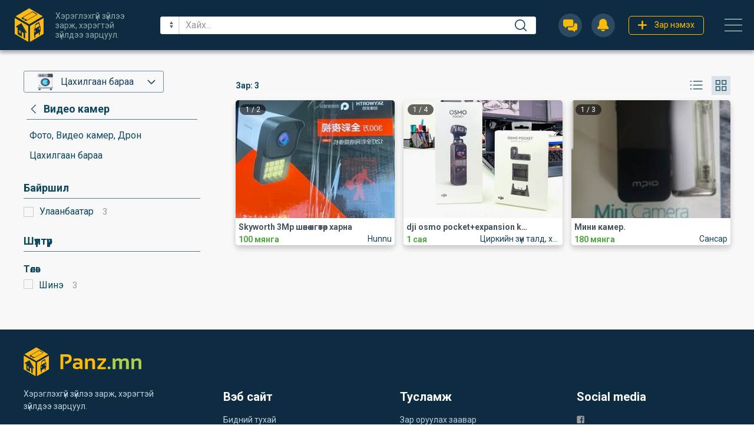

--- FILE ---
content_type: text/html;charset=UTF-8
request_url: https://www.panz.mn/zaruud/1347-video-kamer-zarna
body_size: 9909
content:
<!DOCTYPE html>
<html lang="mn">
<head>
    <meta charset="UTF-8">
<meta name="viewport" content="width=device-width">

<meta name="theme-color" content="#0D2C41">
<meta name="msapplication-navbutton-color" content="#0D2C41">
<meta name="apple-mobile-web-app-capable" content="yes">
<meta name="apple-mobile-web-app-status-bar-style" content="black-translucent">
<meta name="_csrf_parameter" content="_csrf" /><meta name="_csrf_header" content="X-CSRF-TOKEN" /><meta name="_csrf" content="cc51f038-c4ac-4f91-bf38-c71dfc8d1249" /><title>video kamer zarna, видео камер зарна</title>
    <meta name="description" content=". ">
<meta name="robots" content="index, follow, max-image-preview:large">
<link rel="canonical" href="https://www.panz.mn/zaruud/1347-video-kamer-zarna" />
<meta property="og:locale" content="mn_MN">

<meta property="og:title" content="video kamer zarna, видео камер зарна">
<meta property="og:url" content="https://www.panz.mn/zaruud/1347-video-kamer-zarna">
<meta property="og:site_name" content="PANZ.MN">

<meta property="og:image" content="https:/resource/altanzar/site/2022/08/27/98q372m6xamkxxaj/New%20Project_l.png"/>
        <meta name="twitter:image" content="https:/resource/altanzar/site/2022/08/27/98q372m6xamkxxaj/New%20Project_l.png"/>
        <meta property="og:image:width" content="1000"/>
                <meta property="og:image:height" content="1000"/>
                <meta name="twitter:image:width" content="1000"/>
                <meta name="twitter:image:height" content="1000"/>
            <meta name="twitter:card" content="summary_large_image">
<meta name="twitter:title" content="video kamer zarna, видео камер зарна">
<meta name="twitter:url" content="https://www.panz.mn/zaruud/1347-video-kamer-zarna">
<meta property="fb:app_id" content="989747468200589"/>
<link rel="icon" href="https://www.panz.mn/resource/altanzar/image/2023/12/11/2qu7ltm66yzqqik7/fav.ico">
<link rel="shortcut icon" href="https://www.panz.mn/resource/altanzar/image/2023/12/11/2qu7ltm66yzqqik7/fav.ico" type="image/x-icon">
<link rel="apple-touch-icon" sizes="57x57" href="https://www.panz.mn/resource/altanzar/favicon/favicon-57.png">
<link rel="apple-touch-icon" sizes="72x72" href="https://www.panz.mn/resource/altanzar/favicon/favicon-72.png">
<link rel="apple-touch-icon" sizes="120x120" href="https://www.panz.mn/resource/altanzar/favicon/favicon-120.png">
<!-- FONT FILES-->
<link rel="preconnect" href="https://fonts.googleapis.com">
<link rel="preconnect" href="https://fonts.gstatic.com" crossorigin>
<link href="https://fonts.googleapis.com/css2?family=Roboto:ital,wght@0,300;0,400;0,500;0,700;1,300;1,400;1,500;1,700&display=swap" rel="stylesheet">
<!-- CSS FILES -->
<link rel="stylesheet" href="/static/webs/altanzar/css/uikit.min.css">
<link rel="stylesheet" href="/static/webs/altanzar/css/uikit-addon-grid.css">
<link rel="stylesheet" href="/static/webs/altanzar/css/swiper-min.css">
<!-- CUSTOM CSS -->
<link rel="stylesheet" href="/static/webs/altanzar/css/root.css?v=52">

<script src="/static/webs/altanzar/js/jquery3.3.1.min.js"></script>
<script src="/static/webs/altanzar/js/uikit.min.js"></script>
<script src="/static/webs/altanzar/js/uikit-icons.min.js?v=8"></script>
<script src="/static/webs/altanzar/js/swiper.min.js"></script>
<script src="/static/webs/altanzar/js/webpack/main.bundle.js?v=44"></script>

<script src="/static/webs/altanzar/js/jquery.form.min.js"></script>
    </head>
<body>
<script type="text/javascript">
    var globalCSRF = 'cc51f038-c4ac-4f91-bf38-c71dfc8d1249';
</script>
<div style="display: flex; flex-flow: column; min-height: 100vh">
    <div id="toastCnt"></div> <div id="header-main" class="header-main header-shadow">
        <div id="topNav" class="container2200 headerLayout">
    <div class="header-left">
        <a href="/">
            <img src="/static/webs/altanzar/assets/azlogo-m.png" alt="logo" class="hd-logo-w h_100">
        </a>
    </div>
    <div class="aphorism">
        Хэрэглэхгүй зүйлээ зарж, хэрэгтэй зүйлдээ зарцуул.
    </div>
    <div class="header-items">
        <div onclick="header_js.goBack()" class="bntHook" style="display: none">
            <i style="width: 15px; color: #fff" uk-icon="icon: arrowLeft"></i>
</div>
        <div class="searchHook header-search">
            <form action="/zaruud/search" style="width: 100%">
                <div style="position: relative; max-width: 100%; display: flex; vertical-align: middle;">
                    <select id="hdDist" name="districtId" class="uk-select searchSelect" placeholder="Байршил" aria-label="sel"></select>
                    <input class="uk-input searchInputs" placeholder="Хайх..." style="color: #000" type="text" name="q"  value="">
                    <button class="search-form-icon" id="searchButton" title="Хайх">
                        <span style="width: 20px; color: #15405B">
                            <i uk-icon="icon: search"></i>
                        </span>
                    </button>
                </div>
            </form>
        </div>
        <ul class="header-right" id="togller">
            <li>
                <div class="header-icons header-ios">
                    <div onclick="header_js.mobileSearch()" class="uk-hidden@s div">
                        <div class="header-icons-width">
                            <i uk-icon="icon: search"></i>
                        </div>
                    </div>
                    <div class="headerIconChat div" onclick="chat.toggleFab(this)">
                        <div> <i uk-icon="icon: chat" style="-webkit-transition: all .2s ease-in-out;transition: all .2s ease-in-out"></i>
                            <span class="badgeMsg badge-hd"></span>
                        </div>
                    </div>
                    <div onclick="notify.open()" class="notiEvent div">
                        <i uk-icon="icon: bell-solid"></i>
                        <span class="badgeNot badge-hd"></span>
                    </div>
                </div>
            </li>
            <li class="header-ad-add-visible">
                <a href="/client/ad/create" class="header-ad-add">
                    <i style="width: 15px; margin-right: 13px" uk-icon="icon: add"></i>
<div style="white-space:nowrap">Зар нэмэх</div>
                </a>
            </li>
            <li>
                <div type="button" uk-toggle="target: #offcanvas-push" onclick="header_js.toggleMenu(this)" class="header-menu-button">
                    <div class="button-bar1"></div>
                    <div class="button-bar2"></div>
                    <div class="button-bar3"></div>
                </div>
                <div id="offcanvas-push" uk-offcanvas="mode: push; flip: true; overlay: true">
                    <div class="uk-offcanvas-bar side-menu-wrapper">
                        <ul class="side-menu">
    <li class="slide-menu-top">
                <div class="client-user">
                    <img src="/static/webs/altanzar/assets/no-pro.png" class="img">
                </div>
            </li>
            <li>
                <a href="/signin">
                    <i class="menu-icon" uk-icon="icon: login"></i>
                    <span>Нэвтрэх</span>
                </a>
            </li>
            <li>
                <a href="/ads/signup">
                    <i class="menu-icon" uk-icon="icon: user-add"></i>
                    <span>Бүртгүүлэх</span>
                </a>
            </li>
            <li class="displayNone dBlock790">
                <a href="/client/ad/create">
                    <i class="menu-icon" uk-icon="icon: add"></i>
                    <span>Зар нэмэх</span>
                </a>
            </li>
            <li>
                <a href="#" onclick="popUp.staticPage('p/1')">
                    <i class="menu-icon" uk-icon="icon: telephone"></i>
                    <span>Холбоо барих</span>
                </a>
            </li>
            <li>
                <a href="#" onclick="utils.toast('Тун удахгүй', 'ts-info', 3000)">
                    <i class="menu-icon" uk-icon="icon: question-solid"></i>
                    <span>Тусламж</span>
                </a>
            </li>
        </ul>

</div>
                </div>
                </li>
            </ul>
    </div>
    </div>

<!--Tablet navigation-->
<script>
    var signed = false;
    if(!window.localStorage.getItem('cities')) storage.setCities();
    $(document).ready(function () {
        header_js.hdDist();
    });
    header_js = {
        toggleMenu: function (x) {
            $('#header-main').addClass('header-ios');
            x.classList.toggle("change");
        },
        mobileSearch: function(data){
            $('.header-left').hide();
            $('.header-right').hide();
            $('.searchHook').removeClass('header-search').addClass('header-search-mobile');
            $('.bntHook').addClass('search-mobile-btn');
        },
        goBack: function () {
            $('.header-left').show();
            $('.header-right').show();
            $('.searchHook').removeClass('header-search').addClass('header-search');
            $('.bntHook').removeClass('search-mobile-btn');
        },
        hdDist: function (){
            var e = '<option value="">Бүгд</option>';
            var arr = JSON.parse(window.localStorage.getItem('cities'));
            if (arr.length > 0) {
                for (var i = 0; i < arr.length; i++) {
                    e += '<option value="' + arr[i].id + '">' + arr[i].provinceName + '</option>';
                }
                ge.id('hdDist').innerHTML=e;
            } else storage.setCities();
        }
    };
    $('#searchButton').on('click', function (e) {
        if($('.searchInputs').val().trim() === ''){
            e.preventDefault();
        }
    });
    UIkit.util.on('#offcanvas-push', 'beforehide', function () {
        $('.header-menu-button').removeClass('change');
        $('#header-main').removeClass('header-ios');
    });

</script>
</div>
    <!--End of header-->
    <div class="az-page-padding bg-f8f8 flex-1">
    <div class="uk-container list-padding">
        <div class="ads-container" itemscope itemtype="https://schema.org/ItemList">
            <div class="p-h5-480">
                    <div class="ads-list-category-contain">
                        <div class="uk-width-1-1">
                            <div class="drop-down-cnt m-b-10">
                                <div id="rtEl">
                                </div>
                                <ul id="drop-categories" class="ul-style exp-cats">
                                </ul>
                            </div>
                            <div class="createCatTitle uk-flex-between mx-5">
                                <meta itemprop="name" content="Фото, Видео камер, Дрон Видео камер">
                                        <a aria-label="category" href="/zaruud/1313-foto-video-kamer-dron">
                                    <div class="uk-flex uk-flex-middle">
                                            <i uk-icon="icon: chevron-left; ratio: 1.2" class="p-r-5 color-0d4"></i>
                                            <h1 class="a-ls-ttl lineClamp2 m-0">Видео камер</h1>
                                        </div>
                                    </a>
                                    <i class="m-st-1 m-l-20" style="width: 20px; min-width: 20px" uk-icon="icon: filter" onclick="list.filterCtrl()"></i>
                            </div>
                                <ul class="ul-style sc_bar ads-list-scroll-height m-b-10">
                                <li class="ads-list-item">
                                                <a aria-label="category" href="/zaruud/1313-foto-video-kamer-dron">
                                                    <div class="color-0d4 lineClamp2">Фото, Видео камер, Дрон</div>
                                                </a>
                                            </li>
                                        <li class="ads-list-item">
                                                <a aria-label="category" href="/zaruud/9-tsahilgaan-baraa">
                                                    <div class="color-0d4 lineClamp2">Цахилгаан бараа</div>
                                                </a>
                                            </li>
                                        </ul>
                            <div class="f-ctrl">
                                <div class="f-cnt displayNone">
                                    <div class="createCatTitle m-t-20 uk-flex-between">
                                        <h2 class="a-ls-ttl">Байршил</h2>
                                    </div>
                                    <ul id="f_loc" class="ul-style">
                                    </ul>
                                </div>
                                <div class="f-cnt displayNone">
                                    <div class="createCatTitle m-t-20 uk-flex-between">
                                        <h2 class="a-ls-ttl">Шүүлтүүр</h2>
                                    </div>
                                    <ul id="filterList" class="ul-style">
                                    </ul>
                                    <div class="stk-btn b-10">
                                            <div onclick="list.search(1347, false)" class="uk-modal-close m-st-1 m-t-20 az-btn bgr-btn-gr color-fff az-btn-shadow">Хайх</div>
                                    </div>
                                </div>
                            </div>
                        </div>
                    </div>
                </div>
            <div class="ads-list-contain">
                <div class="uk-width-1-1">
                    <div class="ads-list-sub-head p-h5-480">
                        <div class="text-14 font-600 color-0d4">Зар: <span id="adCount"></span></div>
                        <ul class="ul-style uk-flex hideListViewBtn">
                            <li>
                                <div onclick="list.changeListStyle('L', this)" class="listViewBtn curPointer" uk-icon="icon: list; ratio: 1.3"></div>
                            </li>
                            <li>
                                <div onclick="list.changeListStyle('G', this)" class="gridViewBtn listBtn-active curPointer" uk-icon="icon: thumbnails; ratio: 1.3"></div>
                            </li>
                        </ul>
                    </div>
                    <ul id="change-style" class="ul-style grid-view">
                    </ul>
                    <div id="moreAdBtn" class="m-t-40 displayNone">
                        <div class="az-btn bgr-btn-lt az-btn-shadow color-154" style="width: 150px" onclick="mainList.moreAd({s:'li',filter:1347}, 30)">+30 зар <i style="width: 20px; margin-left: 10px" uk-icon="icon: chevron-down"></i></div>
                    </div>
                </div>
            </div>
        </div>
    </div>
</div>
<a aria-label="plus" href="/client/ad/create" class="global-ad-plus">
    <i style="width: 20px; color: #15405B" uk-icon="icon: plus"></i>
</a>

<style>
    .f_radio {
        width: 15px;
        height: 15px;
        background-repeat: no-repeat;
        background-position: 50% 50%;
        border: 1px solid #ccc;
        display: inline-block;
    }
    /*bairshlaar shuuh js deer ashiglagdaj bga*/
    .f_radio.selected {
        border-color: transparent;
        background-color: #1e87f0;
        background-image:url("data:image/svg+xml;charset=UTF-8,%3Csvg%20width%3D%2214%22%20height%3D%2211%22%20viewBox%3D%220%200%2014%2011%22%20xmlns%3D%22http%3A%2F%2Fwww.w3.org%2F2000%2Fsvg%22%3E%0A%20%20%20%20%3Cpolygon%20fill%3D%22%23fff%22%20points%3D%2212%201%205%207.5%202%205%201%205.5%205%2010%2013%201.5%22%20%2F%3E%0A%3C%2Fsvg%3E%0A");
    }
    .d-rangeC {
        position: relative;
        height: 50px;
        margin: 10px 0;
    }
    .d-rangeC .item {
        width: 100%;
        display: flex;
        margin-bottom: 10px;
        justify-content: space-between;
        font-size: 15px;
    }
    .d-range input[type="range"] {
        box-sizing: border-box;
        -webkit-appearance: none;
        -moz-appearance: none;
        appearance: none;
        height: 2px;
        width: 100%;
        background-color: #2A7CA9;
        pointer-events: none;
    }

    .d-range input[type="range"]::-webkit-slider-thumb {
        height: 20px;
        width: 20px;
        border-radius: 20px;
        border: 2px solid #2A7CA9;
        background-color: #fff;
        position: relative;
        margin: 5px 0;
        cursor: pointer;
        appearance: none;
        pointer-events: all;
    }
    .d-range input[type="range"]::-moz-range-thumb {
        height: 15px;
        width: 15px;
        border-radius: 15px;
        border: 2px solid #2A7CA9;
        background-color: #fff;
        position: relative;
        margin: 5px 0;
        cursor: pointer;
        appearance: none;
        pointer-events: all;
    }
    .d-range input[type="range"] {
        position: absolute;
    }
    .d-range input[type="range"]:nth-child(2) {
        background: none;
    }
    /*input[type="range"]:active,
    input[type="range"]:focus {
        outline: none;
    }*/
</style>

<script>
    dRange = {
        t:null,
        f:null,
        pr:null,
        slide: function (){
            var t_ = this;
            var el = ge.cla('d-range');
            for (var i=0; i<el.length; i++){
                el[i].children[0].addEventListener('input', function (){
                    t_.t = el[i].children[0];
                    t_.f = el[i].children[1];
                    t_.pr = this.attributes.id.value;
                    t_.fill(t_.t, t_.f, '#E3E3E3', '#2A7CA9', t_.t);
                    var fVal = parseInt(t_.f.value);
                    var tVal = parseInt(t_.t.value);
                    if (tVal > fVal-1) t_.f.value = tVal;
                    ge.id('min'+t_.pr).innerHTML = tVal;
                    ge.id('max'+t_.pr).innerHTML = fVal;
                })
                el[i].children[1].addEventListener('input', function (){
                    t_.t = el[i].children[0];
                    t_.f = el[i].children[1];
                    t_.pr = this.attributes.id.value;
                    t_.fill(t_.t, t_.f, '#E3E3E3', '#2A7CA9', t_.t);
                    var fVal = parseInt(t_.f.value);
                    var tVal = parseInt(t_.t.value);
                    if (fVal < tVal+1) t_.t.value = fVal;
                    ge.id('min'+t_.pr).innerHTML = tVal;
                    ge.id('max'+t_.pr).innerHTML = fVal;
                })
            }
        },
        fill: function (t, f, sCol, rCol, co){
            var rDist = f.max-f.min;
            var tPos = t.value - f.min;
            var fPos = f.value - f.min;
            co.style.background = 'linear-gradient(to right,'
                +sCol+' 0%,'
                +sCol+' '+(tPos)/(rDist)*100+'%,'
                +rCol+' '+((tPos)/(rDist))*100+'%,'
                +rCol+' '+(fPos)/(rDist)*100+'%,'
                +sCol+' '+(fPos)/(rDist)*100+'%,'
                +sCol+' 100%)';
        }
    }
</script>

<script src="/static/webs/altanzar/js/webpack/list.bundle.js?v=8"></script>
<script>
    var fromRead = window.localStorage.getItem('attr_srch');
    var attrClicked = false;
    var imgs = [
        
    ]
    if(imgs.length > 0){
        var sw = ge.cla('swiper-banner')[0];
        var w = window.innerWidth;
        var elm = '';
        for(i=0; i<imgs.length; i++){
            elm +='<div class="swiper-slide"><a href="'+imgs[i].url+'" rel="nofollow noreferrer">';
            elm +='<img style="max-height: 280px; width: 100%; border-radius: 5px; object-fit: contain"';
            if(w>650)
                elm += 'src="'+imgs[i].web+'"/></a></div>';
            else
                elm += 'src="'+imgs[i].mob+'"/></div>';
        }
        sw.firstElementChild.innerHTML = elm
    }
    mainList.atrFacet = 1;
    if(fromRead!==null&&fromRead!=='null'){
        mainList.atr = 'attrs='+fromRead+'~s';
        window.localStorage.setItem('attr_srch', 'null');
    }
    mainList.moreAd({s:'li',filter:1347},30);
    document.addEventListener("visibilitychange", function() {
        if (document.visibilityState === 'visible') {
            mainList.refreshAd({s:'li', filter:1347}, 30);
        }
    });
    list.changeListStyle();
    list.catId = 1347;

    $(function() {
        if ($('#features > .advertisements__item').html() !== undefined) {
            $("#features").randomize(".advertisements__item");
        }
    });

    $('#searchForm').attr('action', window.location.pathname);
    var swiperBanner = new Swiper('.swiper-banner', {
        effect: 'flip',
        flipEffect: {
            slideShadows: false,
        },
        pagination: {
            el: '.swiper-pagination',
            type: 'bullets',
        },
        // loop: true,
        autoplay: {
            delay: 3000,
        },
        /*navigation: {
            nextEl: '.az-button-next',
            prevEl: '.az-button-prev',
        },*/
    });
    function attrSearch (){
        var el = ge.cla('attrOnchange');
        for(var i=0; el.length>i; i++){
            el[i].addEventListener("click", function(){
                if(window.innerWidth>960){
                    list.search(1347,false)
                } else attrClicked = true;
            })
        }
    }
    $(document).ready(function (){
        var clseEv = ge.id('closeEvent');
        clseEv.addEventListener("click", function(){
            if(attrClicked){
                list.search(1347,true);
                attrClicked = false;
            }
        })
    })
</script><div id="modal_default" uk-modal>
    <div class="uk-modal-dialog">
        <button class="uk-modal-close-default" type="button" uk-close></button>
        <div class="uk-modal-body">
            <div id="modalTarget"></div>
        </div>
    </div>
</div>

<div id="modal_scroll" uk-modal>
    <div class="uk-modal-dialog modal-width">
        <button id="closeEvent" class="uk-modal-close-default" type="button" uk-close></button>
        <div id="modalTargetScroll">
            </div>
    </div>
</div>
<!--end of contents-->
    <script src="/static/webs/altanzar/js/stomp.min.js"></script>
<script src="/static/webs/altanzar/js/sockjs-client.min.js"></script>
<div class="notification displayNone">
    <div style="padding: 15px">
        <div style="display: flex; justify-content: space-between">
            <h5 class="color-99 font-bold m-l-5 m-b-5">Мэдэгдэл</h5>
            <span onclick="notify.open(0)" class="curPointer p-r-5"><i style="width: 12px" uk-icon="icon:xmark"></i></span>
        </div>
        <div class="h-line"></div>
        <div id="not_spin" class="loaderCntr-chat bg-f8f8 b-rad5">
        </div>
        <div class="notsCnt sc_bar">
            <p>Мэдэгдэл байхгүй байна.</p>
            </div>
    </div>
</div>

<style>
    .notsCnt {height: 335px; width: 100%; padding-bottom: 10px}
    .not-item {display: flex;align-items: center;padding: 10px;cursor: pointer; border-radius: 5px; color: #15405b}
    .visited  {color: #999999}
    .visited .time {color: #999999}
    .not-item:hover {background-color: var(--msg-bg-hov);}
    .not-img {width: 45px;height: 45px;border-radius: 50%; object-fit: cover ;margin-right: 15px;}
    .not-svg {width: 45px;height: 45px;border-radius: 50%; display: flex; align-items: center; justify-content: center; overflow: hidden; background: beige;margin-right: 15px;}
    .notification {position: fixed;right: 5px;top: calc(var(--hd-h) - 10px);width: 350px; height: 400px; z-index: 999;box-shadow: 0 2px 30px 0 rgba(0,0,0,0.3);border-radius: 5px; background: #fff}
    @media (max-width: 380px){
        .notification {width: 100%;right:0}
        .not-item {padding: 10px 3px}
    }
</style>

<div class="chat">
    <div id="ch_spin" class="loaderCntr-chat">
    </div>
    <div class="chat_header">
        <div class="chat_option">
            <div class="floatTogle floatHd">
            </div>
            <span class="hdAbstract"></span>
            <span class="hdName lineClamp1-span">
                </span>
            <div style="float: right;margin: 10px;">
                <span onclick="chat.listBtn()" class="hd_btn chListBtn displayNone"><i style="width: 20px" class="color-fff" uk-icon="icon:users"></i></span>
                <span onclick="chat.screen(this)" full="0" class="hd_btn"><i style="width: 18px" class="fullscreen color-fff" uk-icon="icon:window"></i></span>
                <span class="hd_btn chCloseBtn"><i style="width: 15px" class="color-fff" uk-icon="icon:xmark"></i></span>
            </div>
        </div>
    </div>
    <div class="h_100">
        <div id="relations" class="chat_converse"></div>
        <div class="fab_field">
            <span class="fab_search"><i style="width: 15px" uk-icon="icon:search"></i></span>
            <input id="chatSearch" onkeyup="chat.search(this)" name="chat_message" placeholder="Хайх..." class="chat_field chat_message" style="padding: 5px;">
        </div>
    </div>
    <div class="displayNone h_100">
        <div id="chats" class="chat_converse"></div>
        <div class="seenStatus displayNone"></div>
        <div class="fab_field">
<div onclick="chat.send()" class="fab" style="float: right"><i style="width: 15px;float: right" uk-icon="icon:send"></i></div>
            <input id="chatSend" name="chat_message" placeholder="Мессеж илгээх" class="chat_field chat_message"/>
        </div>
    </div>
</div>

<script>
    window.addEventListener('load', function() {
        if(false){
            jsn.g('/api/notification').then(res=>{
                if(res.st==='ok'){
                    notify.badge(res.dta.msgNotifyCount, 'badgeMsg');
                    notify.badge(res.dta.notifyCount, 'badgeNot');
                } else console.log('/api/notification :', res.error)
            });
        }
        chat.init(0);
        ge.id('chatSend').addEventListener('keypress', function (e) {
            if (e.key === 'Enter') {
                chat.send();
            }
        });
    });
    ge.cla('chCloseBtn')[0].addEventListener("click", function (){
        chat.toggleFab(ge.cla('headerIconChat')[0]);
    });
    utils.loader('spinner', 'ch_spin');
    utils.loader('spinner', 'not_spin');
</script>

<footer style="background: #0D2C41;">
    <div class="uk-container ft-container">
        <div class="ft-logo p-t-30">
            <img src="/static/webs/altanzar/assets/logo_f.png" alt="logo">
        </div>
        <div class="uk-child-width-1-4@l uk-child-width-1-2@s uk-width-1-1" uk-grid>
            <div class="ft-hd">
                <div class="m-t-20 ft-text">
                    <p class="text-14 color-bfd">Хэрэглэхгүй зүйлээ зарж, хэрэгтэй зүйлдээ зарцуул.</p>
                </div>
            </div>
            <ul class="ft">
                <li><span class="text-20 color-fff font-bold uk-button-text">Вэб сайт</span></li>
                <li><div>Бидний тухай</div></li>
                <li><div onclick="popUp.staticPage('p/1')">Холбоо барих</div></li>
                <li><div onclick="popUp.feedBack(0)">Санал хүсэлт</div></li>
                <li><div>Хөгжүүлэгч</div></li>
                <li></li>
            </ul>
            <ul class="ft">
                <li><span class="text-20 color-fff font-bold uk-button-text">Тусламж</span></li>
                <li><div>Зар оруулах заавар</div></li>
                <li><div>Баннер</div></li>
                <li><div>Түгээмэл асуулт</div></li>
                <li><div>Бүтэц</div></li>
                </ul>
            <ul class="ft uk-list">
                <li><span class="color-fff font-bold text-20 uk-button-text">Social media</span></li>
                <li>
                    <a aria-label="fb" class="uk-button uk-button-text" href="https://www.facebook.com/mn.panz" target="_blank">
                        <img src="/static/webs/altanzar/assets/facebook_icon.png" alt="">
                    </a>
                </li>
                <li>
                    <a aria-label="be" class="uk-button uk-button-text" href="#">
                        <img src="/static/webs/altanzar/assets/be_icon.png" alt="">
                    </a>
                </li>
            </ul>
        </div>
        <div class="ft-item">
            <div class="m-r-30">
                <span onclick="popUp.staticPage('p/6')" class="uk-button-text color-fff">
                    Үйлчилгээний нөхцөл
                </span>
            </div>
            <div>
                <span onclick="popUp.staticPage('p/13')" class="color-fff uk-button-text">
                    Нууцлалын бодлого
                </span>
            </div>
        </div>
        <hr>

        <div class="uk-flex uk-child-width-1-2 uk-text-center uk-text-left@s uk-margin-bottom">
            <div class="color-99">
                <p class="text-15 uk-margin-remove">&#169; 2024 All rights reserved.</p>
            </div>
            <div class="uk-text-right@s">
                <span uk-scroll class="uk-text-center uk-text-right@s curPointer">
                    <span class="color-fff">Дээш очих</span>
                    <span class="color-fff" data-uk-icon="chevron-up">
                        </span>
                </span>
            </div>
        </div>
    </div>
</footer>
<script src="/static/webs/altanzar/js/webpack/chat.bundle.js?v=8"></script>

<!-- Google tag (gtag.js) -->
<script async src="https://www.googletagmanager.com/gtag/js?id=G-294FSGWM1H"></script>
<script>
    window.dataLayer = window.dataLayer || [];
    function gtag(){dataLayer.push(arguments);}
    gtag('js', new Date());

    gtag('config', 'G-294FSGWM1H');
</script></div>
<script>
    /*if(!window.localStorage.getItem('Fb_toast_info')) {
        utils.toast("Таны оруулсан зар Facebook-ийн page, group-үүд дээр нийтлэгдэж байна.","ts-info", 5000)
        window.localStorage.setItem('Fb_toast_info','true');
    }*/
    $(function(){
        var lastScrollTop = 0, delta = 15, hHei = $('.header-main').outerHeight();
        $(window).scroll(function(event){
            var st = $(this).scrollTop();
            if(Math.abs(lastScrollTop - st) <= delta)
                return;
            if ((st > lastScrollTop) && (st > hHei)) $('.header-main').css("top","-"+hHei+"px");
            else $('.header-main').css("top","0px");
            lastScrollTop = st;
        });
    });
    window.fbAsyncInit = function() {
        FB.init({
            appId      : '989747468200589',
            autoLogAppEvents : true,
            xfbml            : true,
            version          : 'v19.0'
        });
    };
    function cLogout() {
        FB.getLoginStatus(function (res) {
            if (res.status === 'connected') FB.logout(function() {});
        }, true);
        $('#siginOut').submit();
    }
    $(document).ready(function(){
        (function(d, s, id){
            var js, fjs = d.getElementsByTagName(s)[0];
            if (d.getElementById(id)) {return;}
            js = d.createElement(s); js.id = id;
            js.src = "https://connect.facebook.net/mn_MN/sdk.js";
            fjs.parentNode.insertBefore(js, fjs);
        }(document, 'script', 'facebook-jssdk'));
        <!-- Meta Pixel Code -->
            !function(f,b,e,v,n,t,s)
            {if(f.fbq)return;n=f.fbq=function(){n.callMethod?
                n.callMethod.apply(n,arguments):n.queue.push(arguments)};
                if(!f._fbq)f._fbq=n;n.push=n;n.loaded=!0;n.version='2.0';
                n.queue=[];t=b.createElement(e);t.async=!0;
                t.src=v;s=b.getElementsByTagName(e)[0];
                s.parentNode.insertBefore(t,s)}(window, document,'script',
            'https://connect.facebook.net/en_US/fbevents.js');
            fbq('init', '1027025888548664');
            fbq('track', 'PageView');
    })
</script>
<!-- Meta Pixel Code -->
<noscript><img height="1" width="1" style="display:none" src="https://www.facebook.com/tr?id=1027025888548664&ev=PageView&noscript=1"/></noscript>
</body>
</html>



--- FILE ---
content_type: text/css
request_url: https://www.panz.mn/static/webs/altanzar/css/uikit-addon-grid.css
body_size: 12262
content:
/* Even grid cell widths addon
 ========================================================================== */
 [class*='uk-grid-width'] > * {
  box-sizing: border-box;
  width: 100%;
}
.uk-grid-width-1-2 > * {
  width: 50%;
}
.uk-grid-width-1-3 > * {
  width: 33.333%;
}
.uk-grid-width-1-4 > * {
  width: 25%;
}
.uk-grid-width-1-5 > * {
  width: 20%;
}
.uk-grid-width-1-6 > * {
  width: 16.666%;
}
.uk-grid-width-1-7 > * {
  width: 14.285%;
}
.uk-grid-width-1-8 > * {
  width: 12.5%;
}
.uk-grid-width-1-9 > * {
  width: 11.111%;
}
.uk-grid-width-1-10 > * {
  width: 10%;
}
.uk-grid-width-auto > * {
  width: auto;
}
/* Phone landscape and bigger */
@media (min-width: 480px) {
  .uk-grid-width-small-1-1 > * {
    width: 100%;
  }
  .uk-grid-width-small-1-2 > * {
    width: 50%;
  }
  .uk-grid-width-small-1-3 > * {
    width: 33.333%;
  }
  .uk-grid-width-small-1-4 > * {
    width: 25%;
  }
  .uk-grid-width-small-1-5 > * {
    width: 20%;
  }
  .uk-grid-width-small-1-6 > * {
    width: 16.666%;
  }
  .uk-grid-width-small-1-7 > * {
    width: 14.285%;
  }
  .uk-grid-width-small-1-8 > * {
    width: 12.5%;
  }
  .uk-grid-width-small-1-9 > * {
    width: 11.111%;
  }
  .uk-grid-width-small-1-10 > * {
    width: 10%;
  }
}
/* Tablet and bigger */
@media (min-width: 768px) {
  .uk-grid-width-medium-1-1 > * {
    width: 100%;
  }
  .uk-grid-width-medium-1-2 > * {
    width: 50%;
  }
  .uk-grid-width-medium-1-3 > * {
    width: 33.333%;
  }
  .uk-grid-width-medium-1-4 > * {
    width: 25%;
  }
  .uk-grid-width-medium-1-5 > * {
    width: 20%;
  }
  .uk-grid-width-medium-1-6 > * {
    width: 16.666%;
  }
  .uk-grid-width-medium-1-7 > * {
    width: 14.285%;
  }
  .uk-grid-width-medium-1-8 > * {
    width: 12.5%;
  }
  .uk-grid-width-medium-1-9 > * {
    width: 11.111%;
  }
  .uk-grid-width-medium-1-10 > * {
    width: 10%;
  }
}
/* Desktop and bigger */
@media (min-width: 960px) {
  .uk-grid-width-large-1-1 > * {
    width: 100%;
  }
  .uk-grid-width-large-1-2 > * {
    width: 50%;
  }
  .uk-grid-width-large-1-3 > * {
    width: 33.333%;
  }
  .uk-grid-width-large-1-4 > * {
    width: 25%;
  }
  .uk-grid-width-large-1-5 > * {
    width: 20%;
  }
  .uk-grid-width-large-1-6 > * {
    width: 16.666%;
  }
  .uk-grid-width-large-1-7 > * {
    width: 14.285%;
  }
  .uk-grid-width-large-1-8 > * {
    width: 12.5%;
  }
  .uk-grid-width-large-1-9 > * {
    width: 11.111%;
  }
  .uk-grid-width-large-1-10 > * {
    width: 10%;
  }
}
/* Large screen and bigger */
@media (min-width: 1220px) {
  .uk-grid-width-xlarge-1-1 > * {
    width: 100%;
  }
  .uk-grid-width-xlarge-1-2 > * {
    width: 50%;
  }
  .uk-grid-width-xlarge-1-3 > * {
    width: 33.333%;
  }
  .uk-grid-width-xlarge-1-4 > * {
    width: 25%;
  }
  .uk-grid-width-xlarge-1-5 > * {
    width: 20%;
  }
  .uk-grid-width-xlarge-1-6 > * {
    width: 16.666%;
  }
  .uk-grid-width-xlarge-1-7 > * {
    width: 14.285%;
  }
  .uk-grid-width-xlarge-1-8 > * {
    width: 12.5%;
  }
  .uk-grid-width-xlarge-1-9 > * {
    width: 11.111%;
  }
  .uk-grid-width-xlarge-1-10 > * {
    width: 10%;
  }
}
/* Sub-objects: `uk-width-*`
 ========================================================================== */
/*
 * Widths
 */
/* Whole */
.uk-width-1-1 {
  width: 100%;
}
/* Halves */
.uk-width-1-2,
.uk-width-2-4,
.uk-width-3-6,
.uk-width-4-8,
.uk-width-5-10 {
  width: 50%;
}
/* Thirds */
.uk-width-1-3,
.uk-width-2-6,
.uk-width-3-9 {
  width: 33.333%;
}
.uk-width-2-3,
.uk-width-4-6,
.uk-width-6-9 {
  width: 66.666%;
}
/* Quarters */
.uk-width-1-4,
.uk-width-2-8 {
  width: 25%;
}
.uk-width-3-4,
.uk-width-6-8 {
  width: 75%;
}
/* Fifths */
.uk-width-1-5,
.uk-width-2-10 {
  width: 20%;
}
.uk-width-2-5,
.uk-width-4-10 {
  width: 40%;
}
.uk-width-3-5,
.uk-width-6-10 {
  width: 60%;
}
.uk-width-4-5,
.uk-width-8-10 {
  width: 80%;
}
/* Sixths */
.uk-width-1-6 {
  width: 16.666%;
}
.uk-width-5-6 {
  width: 83.333%;
}
/* Seven */
.uk-width-1-7 {
  width: 14.285%;
}
.uk-width-2-7 {
  width: 28.571%;
}
.uk-width-3-7 {
  width: 42.857%;
}
.uk-width-4-7 {
  width: 57.142%;
}
.uk-width-5-7 {
  width: 71.428%;
}
.uk-width-6-7 {
  width: 85.714%;
}
/* Eight */
.uk-width-1-8 {
  width: 12.5%;
}
.uk-width-3-8 {
  width: 37.5%;
}
.uk-width-5-8 {
  width: 65.5%;
}
.uk-width-7-8 {
  width: 87.5%;
}
/* Nine */
.uk-width-1-9 {
  width: 11.11%;
}
.uk-width-2-9 {
  width: 22.22%;
}
.uk-width-4-9 {
  width: 44.44%;
}
.uk-width-5-9 {
  width: 55.55%;
}
.uk-width-7-9 {
  width: 77.77%;
}
.uk-width-8-9 {
  width: 88.88%;
}
/* Tenths */
.uk-width-1-10 {
  width: 10%;
}
.uk-width-3-10 {
  width: 30%;
}
.uk-width-7-10 {
  width: 70%;
}
.uk-width-9-10 {
  width: 90%;
}
/* Phone landscape and bigger */
@media (min-width: 480px) {
  /* Whole */
  .uk-width-small-1-1 {
    width: 100%;
  }
  /* Halves */
  .uk-width-small-1-2,
  .uk-width-small-2-4,
  .uk-width-small-3-6,
  .uk-width-small-4-8,
  .uk-width-small-5-10 {
    width: 50%;
  }
  /* Thirds */
  .uk-width-small-1-3,
  .uk-width-small-2-6,
  .uk-width-small-3-9 {
    width: 33.333%;
  }
  .uk-width-small-2-3,
  .uk-width-small-4-6,
  .uk-width-small-6-9 {
    width: 66.666%;
  }
  /* Quarters */
  .uk-width-small-1-4,
  .uk-width-small-2-8 {
    width: 25%;
  }
  .uk-width-small-3-4,
  .uk-width-small-6-8 {
    width: 75%;
  }
  /* Fifths */
  .uk-width-small-1-5,
  .uk-width-small-2-10 {
    width: 20%;
  }
  .uk-width-small-2-5,
  .uk-width-small-4-10 {
    width: 40%;
  }
  .uk-width-small-3-5,
  .uk-width-small-6-10 {
    width: 60%;
  }
  .uk-width-small-4-5,
  .uk-width-small-8-10 {
    width: 80%;
  }
  /* Sixths */
  .uk-width-small-1-6 {
    width: 16.666%;
  }
  .uk-width-small-5-6 {
    width: 83.333%;
  }
  /* Seven */
.uk-width-small-1-7 {
  width: 14.285%;
}
.uk-width-small-2-7 {
  width: 28.571%;
}
.uk-width-small-3-7 {
  width: 42.857%;
}
.uk-width-small-4-7 {
  width: 57.142%;
}
.uk-width-small-5-7 {
  width: 71.428%;
}
.uk-width-small-6-7 {
  width: 85.714%;
}
/* Eight */
.uk-width-small-1-8 {
  width: 12.5%;
}
.uk-width-small-3-8 {
  width: 37.5%;
}
.uk-width-small-5-8 {
  width: 65.5%;
}
.uk-width-small-7-8 {
  width: 87.5%;
}
/* Nine */
.uk-width-small-1-9 {
  width: 11.11%;
}
.uk-width-small-2-9 {
  width: 22.22%;
}
.uk-width-small-4-9 {
  width: 44.44%;
}
.uk-width-small-5-9 {
  width: 55.55%;
}
.uk-width-small-7-9 {
  width: 77.77%;
}
.uk-width-small-8-9 {
  width: 88.88%;
}
  /* Tenths */
  .uk-width-small-1-10 {
    width: 10%;
  }
  .uk-width-small-3-10 {
    width: 30%;
  }
  .uk-width-small-7-10 {
    width: 70%;
  }
  .uk-width-small-9-10 {
    width: 90%;
  }
}
/* Tablet and bigger */
@media (min-width: 768px) {
  /* Whole */
  .uk-width-medium-1-1 {
    width: 100%;
  }
  /* Halves */
  .uk-width-medium-1-2,
  .uk-width-medium-2-4,
  .uk-width-medium-3-6,
  .uk-width-medium-4-8,
  .uk-width-medium-5-10 {
    width: 50%;
  }
  /* Thirds */
  .uk-width-medium-1-3,
  .uk-width-medium-2-6,
  .uk-width-medium-3-9 {
    width: 33.333%;
  }
  .uk-width-medium-2-3,
  .uk-width-medium-4-6,
  .uk-width-medium-6-9 {
    width: 66.666%;
  }
  /* Quarters */
  .uk-width-medium-1-4,
  .uk-width-medium-2-8 {
    width: 25%;
  }
  .uk-width-medium-3-4,
  .uk-width-medium-6-8 {
    width: 75%;
  }
  /* Fifths */
  .uk-width-medium-1-5,
  .uk-width-medium-2-10 {
    width: 20%;
  }
  .uk-width-medium-2-5,
  .uk-width-medium-4-10 {
    width: 40%;
  }
  .uk-width-medium-3-5,
  .uk-width-medium-6-10 {
    width: 60%;
  }
  .uk-width-medium-4-5,
  .uk-width-medium-8-10 {
    width: 80%;
  }
  /* Sixths */
  .uk-width-medium-1-6 {
    width: 16.666%;
  }
  .uk-width-medium-5-6 {
    width: 83.333%;
  }
  /* Seven */
.uk-width-medium-1-7 {
  width: 14.285%;
}
.uk-width-medium-2-7 {
  width: 28.571%;
}
.uk-width-medium-3-7 {
  width: 42.857%;
}
.uk-width-medium-4-7 {
  width: 57.142%;
}
.uk-width-medium-5-7 {
  width: 71.428%;
}
.uk-width-medium-6-7 {
  width: 85.714%;
}
/* Eight */
.uk-width-medium-1-8 {
  width: 12.5%;
}
.uk-width-medium-3-8 {
  width: 37.5%;
}
.uk-width-medium-5-8 {
  width: 65.5%;
}
.uk-width-medium-7-8 {
  width: 87.5%;
}
/* Nine */
.uk-width-medium-1-9 {
  width: 11.11%;
}
.uk-width-medium-2-9 {
  width: 22.22%;
}
.uk-width-medium-4-9 {
  width: 44.44%;
}
.uk-width-medium-5-9 {
  width: 55.55%;
}
.uk-width-medium-7-9 {
  width: 77.77%;
}
.uk-width-medium-8-9 {
  width: 88.88%;
}
  /* Tenths */
  .uk-width-medium-1-10 {
    width: 10%;
  }
  .uk-width-medium-3-10 {
    width: 30%;
  }
  .uk-width-medium-7-10 {
    width: 70%;
  }
  .uk-width-medium-9-10 {
    width: 90%;
  }
}
/* Desktop and bigger */
@media (min-width: 960px) {
  /* Whole */
  .uk-width-large-1-1 {
    width: 100%;
  }
  /* Halves */
  .uk-width-large-1-2,
  .uk-width-large-2-4,
  .uk-width-large-3-6,
  .uk-width-large-4-8,
  .uk-width-large-5-10 {
    width: 50%;
  }
  /* Thirds */
  .uk-width-large-1-3,
  .uk-width-large-2-6,
  .uk-width-large-3-9 {
    width: 33.333%;
  }
  .uk-width-large-2-3,
  .uk-width-large-4-6,
  .uk-width-large-6-9 {
    width: 66.666%;
  }
  /* Quarters */
  .uk-width-large-1-4,
  .uk-width-large-2-8 {
    width: 25%;
  }
  .uk-width-large-3-4,
  .uk-width-large-6-8 {
    width: 75%;
  }
  /* Fifths */
  .uk-width-large-1-5,
  .uk-width-large-2-10 {
    width: 20%;
  }
  .uk-width-large-2-5,
  .uk-width-large-4-10 {
    width: 40%;
  }
  .uk-width-large-3-5,
  .uk-width-large-6-10 {
    width: 60%;
  }
  .uk-width-large-4-5,
  .uk-width-large-8-10 {
    width: 80%;
  }
  /* Sixths */
  .uk-width-large-1-6 {
    width: 16.666%;
  }
  .uk-width-large-5-6 {
    width: 83.333%;
  }
    /* Seven */
.uk-width-large-1-7 {
  width: 14.285%;
}
.uk-width-large-2-7 {
  width: 28.571%;
}
.uk-width-large-3-7 {
  width: 42.857%;
}
.uk-width-large-4-7 {
  width: 57.142%;
}
.uk-width-large-5-7 {
  width: 71.428%;
}
.uk-width-large-6-7 {
  width: 85.714%;
}
/* Eight */
.uk-width-large-1-8 {
  width: 12.5%;
}
.uk-width-large-3-8 {
  width: 37.5%;
}
.uk-width-large-5-8 {
  width: 65.5%;
}
.uk-width-large-7-8 {
  width: 87.5%;
}
/* Nine */
.uk-width-large-1-9 {
  width: 11.11%;
}
.uk-width-large-2-9 {
  width: 22.22%;
}
.uk-width-large-4-9 {
  width: 44.44%;
}
.uk-width-large-5-9 {
  width: 55.55%;
}
.uk-width-large-7-9 {
  width: 77.77%;
}
.uk-width-large-8-9 {
  width: 88.88%;
}
  /* Tenths */
  .uk-width-large-1-10 {
    width: 10%;
  }
  .uk-width-large-3-10 {
    width: 30%;
  }
  .uk-width-large-7-10 {
    width: 70%;
  }
  .uk-width-large-9-10 {
    width: 90%;
  }
}
/* Large screen and bigger */
@media (min-width: 1220px) {
  /* Whole */
  .uk-width-xlarge-1-1 {
    width: 100%;
  }
  /* Halves */
  .uk-width-xlarge-1-2,
  .uk-width-xlarge-2-4,
  .uk-width-xlarge-3-6,
  .uk-width-xlarge-4-8,
  .uk-width-xlarge-5-10 {
    width: 50%;
  }
  /* Thirds */
  .uk-width-xlarge-1-3,
  .uk-width-xlarge-2-6,
  .uk-width-xlarge-3-9 {
    width: 33.333%;
  }
  .uk-width-xlarge-2-3,
  .uk-width-xlarge-4-6,
  .uk-width-xlarge-6-9 {
    width: 66.666%;
  }
  /* Quarters */
  .uk-width-xlarge-1-4,
  .uk-width-xlarge-2-8 {
    width: 25%;
  }
  .uk-width-xlarge-3-4,
  .uk-width-xlarge-6-8 {
    width: 75%;
  }
  /* Fifths */
  .uk-width-xlarge-1-5,
  .uk-width-xlarge-2-10 {
    width: 20%;
  }
  .uk-width-xlarge-2-5,
  .uk-width-xlarge-4-10 {
    width: 40%;
  }
  .uk-width-xlarge-3-5,
  .uk-width-xlarge-6-10 {
    width: 60%;
  }
  .uk-width-xlarge-4-5,
  .uk-width-xlarge-8-10 {
    width: 80%;
  }
  /* Sixths */
  .uk-width-xlarge-1-6 {
    width: 16.666%;
  }
  .uk-width-xlarge-5-6 {
    width: 83.333%;
  }
      /* Seven */
.uk-width-xlarge-1-7 {
  width: 14.285%;
}
.uk-width-xlarge-2-7 {
  width: 28.571%;
}
.uk-width-xlarge-3-7 {
  width: 42.857%;
}
.uk-width-xlarge-4-7 {
  width: 57.142%;
}
.uk-width-xlarge-5-7 {
  width: 71.428%;
}
.uk-width-xlarge-6-7 {
  width: 85.714%;
}
/* Eight */
.uk-width-xlarge-1-8 {
  width: 12.5%;
}
.uk-width-xlarge-3-8 {
  width: 37.5%;
}
.uk-width-xlarge-5-8 {
  width: 65.5%;
}
.uk-width-xlarge-7-8 {
  width: 87.5%;
}
/* Nine */
.uk-width-xlarge-1-9 {
  width: 11.11%;
}
.uk-width-xlarge-2-9 {
  width: 22.22%;
}
.uk-width-xlarge-4-9 {
  width: 44.44%;
}
.uk-width-xlarge-5-9 {
  width: 55.55%;
}
.uk-width-xlarge-7-9 {
  width: 77.77%;
}
.uk-width-xlarge-8-9 {
  width: 88.88%;
}
  /* Tenths */
  .uk-width-xlarge-1-10 {
    width: 10%;
  }
  .uk-width-xlarge-3-10 {
    width: 30%;
  }
  .uk-width-xlarge-7-10 {
    width: 70%;
  }
  .uk-width-xlarge-9-10 {
    width: 90%;
  }
}

--- FILE ---
content_type: text/css
request_url: https://www.panz.mn/static/webs/altanzar/css/root.css?v=52
body_size: 46300
content:
.container2200{box-sizing:border-box;margin:0 auto;padding:0 15px;width:2200px}@media(max-width:2200px){.container2200{width:100%}}@media(max-width:1075px){.minus-a{display:none!important}}*,body{font-family:Roboto}html{scroll-behavior:smooth}input{color:#666;font-family:Roboto}input::-moz-placeholder{color:#a3a3a3;font-family:Roboto}input::placeholder{color:#a3a3a3;font-family:Roboto}select{font-family:Roboto}a:hover{text-decoration:none}input[type=range]::-webkit-slider-thumb:active{box-shadow:inset 0 0 3px #387bbe,0 0 9px #387bbe;-webkit-box-shadow:inset 0 0 3px #387bbe,0 0 9px #387bbe}#notifyAttri{scroll-margin-top:130px}#toastCnt{flex-direction:column;;max-width:100%;position:fixed;top:0;width:100%;z-index:99999}#toastCnt,.toastWrap{align-items:center;display:flex}.toastWrap{animation:toastOut .5s;background:#fff;border-radius:7px;box-shadow:1px 7px 14px -5px rgba(0,0,0,.2);max-height:100px;min-height:50px;overflow:hidden;position:relative;top:10px;transition-duration:.5s;transition-property:visibility,opacity;visibility:hidden;width:350px}.toastWrap svg{margin:0 15px;width:24px}.ts-success{border-left:12px solid #2bde3f;color:#2bde3f}.ts-info{border-left:12px solid #1d72f3;color:#1d72f3}.ts-warning{border-left:12px solid #ff8b07;color:#ff8b07}.ts-error{border-left:12px solid #fb3565;color:#fb3565}.toastTxt{-webkit-line-clamp:3;-webkit-box-orient:vertical;display:-webkit-box;margin:15px 0;max-width:245px;overflow:hidden}.toast__close svg{color:#878787;cursor:pointer;height:18px;margin:0;position:absolute;right:5px;top:5px}.toastShow{animation:toastIn .5s;visibility:visible}.main-svg{fill:currentColor;height:25px;vertical-align:bottom;width:25px}:root{--hd-h:85px;--msg-bg-hov:#e6ecf0;--0px:0px}.curPointer{cursor:pointer}.uSelect{-webkit-user-select:none;-moz-user-select:none;user-select:none}.disableClick{background:#ccc!important;cursor:default;pointer-events:none}.box-shadow{box-shadow:0 4px 8px 0 rgba(0,0,0,.2),0 6px 20px 0 rgba(0,0,0,.12)}.h-line{margin:5px 0}.h-line,.h-line-gr{border-bottom:1px solid hsla(0,0%,93%,.1);border-top:1px solid rgba(38,38,38,.15);height:0;-webkit-user-select:none;-moz-user-select:none;user-select:none}.h-line-gr{margin:1rem 0}.h-line-g{border-top:1px solid #9eb9c3}.h-line-dash,.h-line-g{height:0;-webkit-user-select:none;-moz-user-select:none;user-select:none}.h-line-dash{border-bottom:1px dashed hsla(0,0%,93%,.1);border-top:1px dashed rgba(38,38,38,.15);margin:1rem 0}.border-bottom-h-line{border-bottom:1px solid rgba(0,0,0,.1);width:100%}.border-d5d5{border:1px solid #d5d5d5}.vertical-line-gr{border-left:1px solid hsla(0,0%,93%,.1);border-right:1px solid rgba(38,38,38,.15);height:100%;margin:1rem 0;-webkit-user-select:none;-moz-user-select:none;user-select:none;width:0}.global-ad-plus{align-items:center;background:#fb0;border-radius:50%;bottom:15px;box-shadow:0 3px 4px rgba(0,0,0,.25);display:none;height:50px;justify-content:center;position:fixed;right:15px;width:50px;z-index:5}.input-button{align-items:center;display:inline-flex;height:20px;padding:10px;position:absolute;right:0;top:0;width:20px}.success-msg{background:#dff0d8;border-color:#d6e9c6;color:#3c763d}.ul-style{list-style:none;margin:0;padding:0}.displayNone{display:none;transition:.3s ease-in}/*!important bolgoj bolohgui chat conversation deer asuudal uusne .none_ -g ashiglana*/.displayBlock{display:block;transition:.3s ease-in}.none_{display:none!important}.sc_bar{overflow-y:auto}.sc_bar::-webkit-scrollbar{width:5px}.sc_bar::-webkit-scrollbar-thumb{background:#96a9b6;border-radius:10px}.absolute-flex-center{align-items:center;display:flex;position:absolute;z-index:2}.sc_bar::-webkit-scrollbar-thumb:hover{background:#2d5068}.az-page-padding{padding-bottom:60px;padding-top:120px}.resp-padding-20-10{padding-left:20px;padding-right:20px}.resp-m-t-20-10{margin-top:20px}.min-h{min-height:400px}.aphorism{align-items:center;color:#8da8a9;display:flex;font-size:14px;line-height:normal;margin-left:20px;max-width:180px}.rotator{transform:rotate(180deg)}.widget_s{border-radius:5px;box-shadow:inset 0 0 10px 0 rgba(115,145,157,.5);cursor:pointer;display:flex;padding:10px;width:130px}.widget_s .title{align-items:center;color:#999;display:flex;font-size:14px;line-height:1.2;margin-left:7px}.widget_s:hover{box-shadow:0 2px 8px 2px rgba(0,0,0,.2)}.az-modal-500{border-radius:5px;width:500px}.uk-input:focus,.uk-select:focus{border-color:#02b0ff}.modalText18{font-size:18px;font-weight:800;margin-bottom:20px;text-align:center}.social-btn{align-items:center;border-radius:3px;color:#fff;display:flex;font-size:14px;justify-content:center;padding:5px 10px;-webkit-user-select:none;-moz-user-select:none;user-select:none}.az-btn{padding:7px 10px}.az-btn,.az-btn-dark{align-items:center;border:none;border-radius:3px;cursor:pointer;display:flex;justify-content:center;margin:0 auto;transition:.2s;-webkit-user-select:none;-moz-user-select:none;user-select:none}.az-btn-dark{background:#15405b;color:#fff;font-size:16px;padding:5px 10px}.az-btn.bttn{min-height:40px}.az-btn.bgr-btn-lt:hover{background:#15405b;color:#fff}.az-btn.bgr-btn-gr:hover{background:#619319}.btn-w{width:40%}.width-max-cont{width:-moz-max-content;width:max-content}.hoverSh:hover{box-shadow:0 2px 8px 2px rgba(0,0,0,.3)}.az-btn-dark.bttn{min-height:40px}.az-btn-shadow{box-shadow:0 2px 8px 2px rgba(0,0,0,.3)}.az-btn-dark:hover{box-shadow:0 5px 10px rgba(0,0,0,.5)}.az-btn.bordered{border:1px solid #0d475c;box-sizing:border-box;color:#0d475c}.az-btn.bordered:hover{background:#0d475c;border-color:#0d475c;color:#fff}.az-btn.bordered1{border:1px solid #0d475c;box-sizing:border-box;color:#0d475c}.az-btn.bordered1:hover{box-shadow:0 5px 10px rgba(114,166,191,.9)}.az-btn.save{background:#02b0ff!important;border-color:inherit;color:#fff}.az-btn.delete{color:red!important}.az-btn.delete:hover{background:red;border-color:red;color:#fff!important}.ad-view-user-btns{align-items:center;border-radius:4px;color:#fff;cursor:pointer;display:flex;font-size:17px;height:50px;justify-content:center;margin-bottom:15px;-webkit-user-select:none;-moz-user-select:none;user-select:none;width:100%}.ad-view-user-btns h4{font-size:20px}.ad-save{align-items:center;background:rgba(0,0,0,.3);border-radius:50%;color:#fff;cursor:pointer;display:flex;height:28px;justify-content:center;position:absolute;right:7px;top:7px;width:28px;z-index:2}.ad-save i{width:18px}.ad-save i:hover{width:20px}.incentive{align-items:center;cursor:pointer;display:flex;height:100%;justify-content:center}.stk-btn{position:sticky;position:-webkit-sticky;z-index:2}.inpt-def{border:1px solid #557e8d}.az-drop-ui{border-radius:3px;color:#15405b;display:flex;padding:5px 10px}.az-drop-ui:hover{background:#dae3e7}.fBdg.active:after{background-color:#fff;color:#00d300;content:"Онцолсон";font-size:15px;font-weight:700;height:25px;left:-27px;line-height:26px;position:absolute;text-align:center;top:23px;transform:rotate(-45deg);width:125px}.loaderContainer{background-color:hsla(0,0%,93%,.9);flex-direction:column;position:fixed;z-index:99999}.loaderCntr-chat,.loaderContainer{align-items:center;display:flex;height:100%;justify-content:center;right:0;top:0;width:100%}.loaderCntr-chat{position:absolute}.loaderText{color:#15405b;font-size:25px;margin-top:30px}.lds-spinner{color:#0ff;display:inline-block;height:80px;position:relative;width:80px}.lds-spinner div{animation:lds-spinner 1.2s linear infinite;transform-origin:40px 40px}.lds-spinner div:after{background:#15405b;border-radius:20%;content:" ";display:block;height:18px;left:37px;position:absolute;top:3px;width:6px}.lds-spinner div:first-child{animation-delay:-1.1s;transform:rotate(0deg)}.lds-spinner div:nth-child(2){animation-delay:-1s;transform:rotate(30deg)}.lds-spinner div:nth-child(3){animation-delay:-.9s;transform:rotate(60deg)}.lds-spinner div:nth-child(4){animation-delay:-.8s;transform:rotate(90deg)}.lds-spinner div:nth-child(5){animation-delay:-.7s;transform:rotate(120deg)}.lds-spinner div:nth-child(6){animation-delay:-.6s;transform:rotate(150deg)}.lds-spinner div:nth-child(7){animation-delay:-.5s;transform:rotate(180deg)}.lds-spinner div:nth-child(8){animation-delay:-.4s;transform:rotate(210deg)}.lds-spinner div:nth-child(9){animation-delay:-.3s;transform:rotate(240deg)}.lds-spinner div:nth-child(10){animation-delay:-.2s;transform:rotate(270deg)}.lds-spinner div:nth-child(11){animation-delay:-.1s;transform:rotate(300deg)}.lds-spinner div:nth-child(12){animation-delay:0s;transform:rotate(330deg)}@keyframes lds-spinner{0%{opacity:1}to{opacity:0}}.skel .ads-list-img,.skel p{animation:shine 1.5s linear infinite;background:#eee;background:linear-gradient(110deg,#ececec 8%,#f5f5f5 18%,#ececec 33%);background-size:200% 100%}.skel p{height:13px;margin:4px 0}@keyframes shine{to{background-position-x:-200%}}.header-main{background:#0d2c41;height:var(--hd-h);position:fixed;right:0;top:0;transition:all .3s ease-out 0s;width:100%;z-index:10}.header-ios{right:300px}.headerLayout{display:flex;height:var(--hd-h);justify-content:space-between;width:100%}.header-left{align-items:center;display:flex;margin-left:10px}.hd-logo-w{width:60px}.header-items{align-items:center;display:flex;justify-content:flex-end;width:100%}.search-mobile-btn{background:rgba(90,123,142,.4);border-radius:50%;display:block!important;margin-right:5px;padding:5px 9px}.header-search{margin-left:30px;width:100%}.searchSelect{border-radius:3px 0 0 3px;max-height:30px;width:auto}.searchInputs{border-radius:0 3px 3px 0;height:30px}.header-search-mobile{width:100%}.search-form-icon{align-items:center;background:transparent;border:none;border-radius:3px;bottom:1px;display:inline-flex;padding:0 15px;position:absolute;right:1px;top:1px}.search-form-icon:hover{background:#d1e3ef}.header-ad-add{align-items:center;border:1px solid #fb0;border-radius:5px;color:#fb0;display:flex;font-size:14px;margin:0 15px;min-height:30px;padding:0 15px;transition:.3s}.header-ad-add:hover{background:#fb0;border:1px solid #0d2c41;color:#0d2c41}.header-right{list-style:none}.header-mobile,.header-right{align-items:center;display:flex}.header-mobile{border-top:1px solid rgba(91,124,147,.1);height:50px;width:100%}.header-mobile-search{margin:0 20px;width:100%}.header-icons{display:flex}.header-icons .div{align-items:center;background:rgba(90,123,142,.4);border-radius:50%;color:#fb0;display:flex;height:40px;justify-content:center;margin:0 8px;position:relative;transition:.3s;width:40px}.header-icons .div:hover{background:#fb0;color:#15405b;cursor:pointer;transition:.3s}.header-icons-width{width:22px}.headerIconChat div{width:24px}.headerIconChat svg{max-height:22px}.head-up{top:-85px}.badge-hd{background:red;border-radius:20px;color:#fff;display:none;font-size:13px;min-height:10px;min-width:10px;padding:0 5px;position:absolute;right:-8px;top:-8px}.header-shadow{box-shadow:0 0 2px 0 hsla(0,0%,96%,.5),0 5px 5px 0 rgba(0,10,18,.3);box-sizing:border-box}.header-menu-button{cursor:pointer;flex-direction:column;height:30px;margin:0 5px 0 20px;position:relative;width:30px}.button-bar1,.button-bar2,.button-bar3{background:#f7f7f7;height:1px;margin:9px 0;transition:.4s;width:30px}.change .button-bar1{background:#fff;left:1px;position:absolute;top:-9px;transform:rotate(-45deg)translate(-9px,6px);z-index:1001}.change .button-bar2{opacity:0}.change .button-bar3{background:#fff;bottom:-2px;position:absolute;transform:rotate(45deg) translate(-8px,-8px);z-index:1001}.side-menu-wrapper{background:#fff;padding:0}.side-menu{list-style:none;padding:0}.side-menu li a{display:block;padding:15px 0 15px 30px}.side-menu li a:hover{background:#cadfec;cursor:pointer;transition:.3s}.side-menu li img,.side-menu li span{color:#15405b;font-size:15px}.slide-menu-top{align-items:flex-end;display:flex}.uk-offcanvas-overlay:before{background:rgba(0,0,0,.3)}.s_m-pic{position:relative}.s_m-pic .img{border-radius:50%;height:50px;-o-object-fit:cover;object-fit:cover;overflow:hidden;width:50px}.s_m-pic .name{font-size:14px;margin:-20px 5px 0 60px}.menu-icon{color:#15405b;height:18px;margin-right:10px;width:18px}.sign-in-or-container{align-items:center;display:flex;margin:20px 0 0;width:100%}.sign-in-or{font-size:11px;font-weight:600;margin:0 15px;text-transform:uppercase}.login-container{align-items:center;display:flex;height:700px;margin:0 auto;max-width:1200px;padding:40px 20px 0}.login-item-container{background:#fff;border-radius:5px;box-shadow:0 2px 5px 0 rgba(0,10,18,.3);padding:30px 15px;width:300px}.login-input .uk-input{border:1px solid #bfbfbf;border-radius:3px;color:#363636;font-family:Roboto,sans-serif;font-size:13px}.login-input input:focus{border-color:#558da2}.sign-in-illustration{margin:0 auto;width:500px}.image-1-1{display:block;height:0;padding-bottom:100%;width:100%}.custom-top-nav .uk-navbar-item:not(:last-child){border-right:1px solid #e7e7e7;min-height:30px}.custom-nav{padding:25px 0}.search-box{transition:width .5s;visibility:hidden;width:0}.search-box.open{padding:0 10px;visibility:visible;width:180px}.search-box.open+#togller{width:0}.search-box input{border:1px solid transparent!important}.search-box input:focus{border:1px solid #999!important}.uk-navbar-item,.uk-navbar-nav>li>a,.uk-navbar-toggle{cursor:pointer;min-height:50px}[class*=uk-drop-bottom]{margin-top:0}.uk-dropdown-right-center{box-shadow:none;top:0!important}.drop-col:last-child{padding-left:0}.uk-breadcrumb>:last-child>*{color:#0f436f}.big-dropdown li a{color:#666;font-size:14px;height:40px;line-height:40px;padding:0 10px}.big-dropdown li a.uk-open,.big-dropdown li a:hover{background:#f5f5f5;color:#0f436f}.drop-contact li{margin-bottom:20px}.drop-contact-icon{align-items:center;background:#02407154;border-radius:50%;color:#fff;display:flex;height:40px;justify-content:center;margin-right:20px;width:40px}.drop-contact.index .drop-contact-icon{border-radius:0}.drop-contact.index{padding:0}.drop-contact-text{color:#666;font-size:14px;line-height:22px;width:calc(100% - 150px)}.drop-contact.index .drop-contact-text{width:calc(100% - 60px)}.mobile-nav .uk-navbar{background:#fff}.mobile-header{box-shadow:0 0 1px 0 hsla(0,0%,96%,.5),0 3px 8px 0 rgba(0,10,18,.2);box-sizing:border-box}.searchTerm{border:3px solid #ff751a;border-radius:5px;color:#000;float:left;height:20px;outline:none;padding:5px;width:100%}.searchButton{background:#ff751a;border:1px solid #ff751a;border-radius:5px;color:#fff;cursor:pointer;font-size:15px;height:36px;position:absolute;right:-50px;text-align:center;width:80px}.category-container{display:flex;justify-content:space-between;list-style:none;padding:0;width:100%}.category-wrapper{border-radius:5px;height:100px;margin:0 10px;padding:10px 0 10px 3px;-webkit-user-select:none;-moz-user-select:none;user-select:none;width:150px}.category-wrapper:hover{background:#fff;box-shadow:0 2px 5px 0 rgba(0,10,18,.3);cursor:pointer;transition:.3s}.category-img{display:block;height:50px;margin:0 auto;width:58px}.category-name-c{display:flex;justify-content:center;margin-top:10px;width:100%}.category-name{font-size:13px;font-weight:700;margin:0;text-align:center}.category-selected{background:#fff;box-shadow:0 2px 5px 0 rgba(0,10,18,.3)}.category-title,.category-title1{margin-top:30px}.category-children-hidden{list-style:none;padding:0}.category-children,.category-children1{background:#fff;border-radius:5px;box-shadow:0 2px 5px 0 rgba(0,10,18,.3);padding:0}.category-children ul,.category-children1 ul{list-style:none;margin-bottom:30px;margin-left:0;padding:25px 20px}.category-children-list{height:45px;padding:0}.category-children-list a{align-items:center;display:flex;height:100%;line-height:normal;padding-left:10px;padding-right:10px}.category-children-list a:hover{background:#dae3e7;border-radius:5px;cursor:pointer;transition:.2s ease-in-out}.category-m-top-padding{padding-bottom:15px;padding-top:110px}.category-m-container{display:flex;justify-content:space-between;list-style:none;padding:0;width:100%}.category-m-wrapper{background:#fff;border-radius:5px;box-shadow:0 2px 3px 0 rgba(0,10,18,.1);height:105px}.category-m-img{display:block;height:50px;margin:10px auto;width:58px}.category-m-name{align-items:center;display:flex;font-size:13px;font-weight:700;justify-content:center;line-height:15px;margin:-2px 5px 0;text-align:center}.category-pagination-container{display:flex;height:15px;justify-content:center;width:100%}.category-pagination{line-height:15px;z-index:1}.category-pagination>*{margin:0 8px}.swiper-pagination-bullet-active{background:#15405b}.sub-categories{align-items:center;border:1px solid #748ea0;border-radius:3px;cursor:pointer;display:flex;height:35px;min-width:180px;padding-left:20px}.sub-categories:hover{background:#fff;box-shadow:0 2px 3px 0 rgba(0,10,18,.1)}.sub-categories img{height:28px;margin-right:10px}.ads-container{display:flex;justify-content:space-between;width:100%}.ads-list-category-contain{background:#f8f8f8;display:flex;list-style:none;padding-right:25px;width:300px}.a-ls-ttl{color:#0d475c;font-size:18px;font-weight:700;margin-bottom:0}.ads-list-scroll-height{max-height:400px}.ads-list-item a{align-items:center;display:flex;height:100%;justify-content:space-between}.drop-down-cnt{display:inline-block;position:relative}.exp-cats{background:#fff;box-shadow:0 8px 16px 0 rgba(0,0,0,.2);display:none;margin-top:5px;position:absolute;z-index:10}.exp-cats li{border-bottom:1px solid #c8d6e0;height:35px;min-width:180px}.exp-cats li a{align-items:center;cursor:pointer;display:flex;height:100%;width:100%}.exp-cats li a:hover{background:#dae3e7;transition:.2s ease-in-out}.exp-cats-img{height:30px;margin:0 15px;width:30px}.exp-cats-item{font-size:13px;line-height:normal;margin-right:15px}.gridViewBtn,.listViewBtn{color:#0d475c;margin-left:10px;padding:3px}.gridViewBtn:hover,.listViewBtn:hover{color:#50aecf}.listBtn-active{background:#dae3e7}.ads-list-contain{display:flex;justify-content:flex-end;margin-left:15px;width:70%}.list-padding{padding-left:15px;padding-right:15px}.swiper-pagination-fraction{align-items:center;background:rgba(0,0,0,.6);border-radius:10px;bottom:auto;color:#fff;font-size:12px;justify-content:center;left:7px;right:auto;top:7px;width:44px}.swiper-button-next,.swiper-button-prev{background-size:22px 22px;height:22px;left:0;margin-top:0;position:relative;right:0;top:0;width:13px;z-index:3}.az-swiper-button{align-items:center;background:rgba(0,0,0,.4);border-radius:50%;display:flex;height:40px;justify-content:center;position:absolute;top:calc(50% - 20px);width:40px;z-index:3}.az-swiper-button:hover{background:rgba(0,0,0,.8)}.az-btn-prev{left:10px}.az-btn-next{right:10px}.ads-list-sub-head{align-items:center;display:flex;height:50px;justify-content:space-between}.ads-list-item-title{color:#44535d;font-weight:700;margin:0;max-width:60%}.ad-grid-item.v0{bottom:45px;padding:0 3px;right:75px}.ad-grid-item.v1{bottom:45px;padding:0 3px;right:1px}.ad-grid-item.v2{bottom:20px;right:42px}.ad-grid-item.v3{bottom:20px;right:5px}.ad-grid-item.v4{bottom:3px;justify-content:flex-end;right:5px}.ad-grid-item.v4 p{height:18px}.ad-list-item.v0{bottom:87px;left:95px;padding:0 3px}.ad-list-item.v1{bottom:87px;left:21px;padding:0 3px}.ad-list-item.v2{bottom:64px;left:25px}.ad-list-item.v3{bottom:64px;left:59px}.ad-list-item.v4{bottom:46px;left:25px}.grid-view{display:flex;flex-wrap:wrap;margin-left:-15px}.grid-view li{border-radius:5px;box-shadow:0 5px 10px rgba(0,0,0,.2);margin:0 0 15px 15px;overflow:hidden;width:calc(33.32223% - 15px)}.grid-view .ads-list-img{height:200px;min-height:200px;-o-object-fit:cover;object-fit:cover;width:100%}.grid-view .ads-list-indicator{background:#fff;height:36px;max-width:100%;overflow:hidden;padding:5px}.list-view{width:100%}.list-view li{border-radius:3px;box-shadow:0 5px 10px rgba(0,0,0,.2);margin-bottom:20px;overflow:hidden}.list-view li,.list-view li a{display:flex;width:100%}.list-view .list-img-width{min-width:250px;width:250px}.list-view .ads-list-img{height:200px;min-height:200px;-o-object-fit:cover;object-fit:cover;width:100%}.list-view .ads-list-indicator{background:#fff;display:flex;flex:1;flex-direction:column;justify-content:space-between;max-width:100%;padding:20px;position:relative}.list-view .listViewText{display:block}.list-view .listViewPrice{justify-content:flex-end}.list-view .listViewPrice h2{font-size:16px}.listFilter{width:100%}.listFilter h2{color:#0d475c;font-size:16px;font-weight:700;margin:20px 0 5px}.listFilter .item{align-items:center;display:flex;margin-bottom:3px;width:100%}.listFilter .item:hover{font-weight:700}.my-ads-list{min-height:500px;width:100%}.my-ads-list li{background:#fff;border-radius:10px;box-shadow:0 5px 10px rgba(0,0,0,.2);margin:0 20px 25px 0;overflow:hidden}.my-ads-list .list-img-width{padding:10px;width:300px}.my-ads-list .ads-list-img{border-radius:10px;height:225px;min-height:225px;-o-object-fit:cover;object-fit:cover;width:100%}.my-ads-list .ads-list-indicator{background:#eee;border-radius:10px;margin:10px 10px 10px 0;padding:0 10px;width:100%}.my-ads-list .ads-list-indicator .az-btn{;margin:10px 0}.my-ads-list .ads-list-indicator h2{padding-top:5px}.myAdDesc .itm{color:#4b6976;display:flex;justify-content:space-between}.myAdDesc .itm div{font-weight:500;margin-right:5px}.ads-list-grid-indicator{background:#fff;width:100%}.home-grid-width li{width:calc(25% - 15px)}.home-list-img-height{height:270px}.grid-view .listNameResp_w{width:65%}.list-view .listNameResp_w{width:90%}.adListVisited:visited .visitT{color:#9d58b5}.ad-view-resp-cont{padding-bottom:60px;padding-top:100px}.ad-view-container{display:flex;justify-content:space-between}.ad-view-cat-name li a{color:#15405b;font-size:16px;font-weight:700}.ad-view-home-icon{width:20px}.ad-view-l-container{width:65%}.ad-view-l-container .ad-items-cnt{border-radius:5px}.ad-view-full-thumb{height:-moz-max-content;height:max-content;margin:auto!important;width:-moz-max-content;width:max-content}.img-desc{align-items:center;background:rgba(0,0,0,.5);bottom:0;display:flex;justify-content:center;min-height:30px;position:absolute;width:100%;z-index:1}.img-desc h3{color:#fff;font-size:16px;line-height:normal;margin-bottom:0;padding:0 10px;text-align:center}.ad-view-date{align-items:center;background:#dae3e7;border-radius:5px;cursor:progress;display:flex;padding:3px 5px}.ad-view-r-container{width:33%}.ad-view-indicators-cnt{width:100%}.ad-view-sub-indicators{align-items:center;border-bottom:1px solid #9eb9c3;display:flex;justify-content:space-between;padding-bottom:15px;padding-top:15px}.ads-view-info{margin:0;padding-bottom:20px}.ad-view-indicators{padding-bottom:20px;padding-top:20px}.read-items{display:flex;font-size:16px;line-height:20px;margin-bottom:10px}.read-items dt{color:#748ea0;font-size:16px;font-weight:400;margin:0 5px 0 0}.read-items dd,h3{color:#2f4756;font-size:16px;margin:0}.ad-view-user{background:#fff;border-radius:5px;margin-bottom:30px;max-width:100%;padding:20px 10px}.ad-view-swipe-blur{background-position:50%;background-repeat:no-repeat;background-size:cover;filter:blur(10px)}.ad-view-image-size{height:500px;width:100%}.full-modal-container{align-items:center;display:flex;height:100%}.full-modal-size{height:100%;width:75%}.full-modal-size .swiper-slide{align-items:center;display:flex;justify-content:center}.full-modal-size img{max-height:100%;max-width:100%;-o-object-fit:contain;object-fit:contain}.full-thumb-size{display:flex;height:80%;margin-left:20px;position:relative;width:100px}.gallery-top{border:1px solid #dadada;border-top-left-radius:5px;border-top-right-radius:5px}.gallery-top img{background-color:hsla(0,0%,87%,.5);-o-object-fit:contain;object-fit:contain;position:absolute;right:0;top:0;z-index:1}.ad-view-t-area{border:1px solid #ddd;border-radius:4px;box-sizing:border-box;color:#4b6976;font-size:16px;height:150px;margin-top:10px;padding:12px;resize:none;width:100%}.reportForm{border:1px solid #ccc;border-radius:4px;margin-top:20px;padding:12px}.reportForm label{color:#15405b;cursor:pointer;display:block;line-height:2}.hdAbstract{padding:5px 45px}.chat{-webkit-font-smoothing:antialiased;font-smoothing:antialiased;border-radius:10px;bottom:20px;box-shadow:1px 1px 100px 2px rgba(0,0,0,.22);display:none;font-family:Roboto;font-size:12px;line-height:22px;position:fixed;right:5px;transition:all .2s ease-in-out;width:350px;z-index:18}.chatFullscreen{bottom:0;position:fixed;right:0;top:0}.chat_header{background:#15405b;border-top-left-radius:10px;border-top-right-radius:10px;color:#f3f3f3;font-family:Roboto;font-size:13px;font-weight:500;height:55px;padding-top:8px}.hd_btn{cursor:pointer;font-size:20px;margin-left:10px;opacity:.5}.hdName{margin-top:15px;max-width:98px}.chat_option{height:100%;letter-spacing:.5px;width:100%}.chatMsgItem{word-wrap:break-word;animation:zoomIn .5s ease-in-out;border-radius:3px;clear:both;display:block;margin:8px 0 15px;max-width:60%;padding:8px 10px;position:relative;z-index:999}.chat_converse{background:#fff;float:right;font-size:12px;height:400px;line-height:18px;min-height:0;overflow-x:hidden;overflow-y:scroll;padding-bottom:10px;scroll-behavior:smooth;width:100%}.chatConverse2{height:calc(100% - 115px)}.chat_converse::-webkit-scrollbar{width:6px}.chat_converse::-webkit-scrollbar-track{border-radius:0}.chat_converse::-webkit-scrollbar-thumb{background:rgba(0,0,0,.2);border-radius:10px;margin:2px}.chatAvatar{background:rgba(0,0,0,.03);left:-52px;position:absolute;top:0}.chatAvatar,.chatAvatar img{border-radius:50%;height:40px;-o-object-fit:cover;object-fit:cover;text-align:center;width:40px}.user2{background:rgba(0,0,0,.03);color:#666;float:left;margin-left:60px}.user1{background:#f9eaa1;color:#666;float:right;margin-right:20px}.user2:before{border:6px solid transparent;border-right-color:hsla(0,0%,100%,.4);content:"";left:-12px;position:absolute;top:15px;z-index:998}.chatAd{border-radius:5px;margin:20px 0 0;max-width:260px;overflow:hidden}.chatAd .ads-list-indicator{background:transparent;width:100%}.chat_field{-webkit-font-smoothing:antialiased;font-smoothing:antialiased;border:none;color:#4b4b4b;display:inline-block;font-family:Roboto;font-size:12px;font-weight:500;line-height:30px;margin:5px 0;outline:none;position:relative;width:65%}.chat_field.chat_message{font-size:13px;font-weight:400;height:30px;resize:none}.chat_field::-moz-placeholder{color:#bbb}.chat_field::placeholder{color:#bbb}.fab_field{background:#fff;border-bottom-left-radius:10px;border-bottom-right-radius:10px;border-top:1px solid #eee;display:inline-block;text-align:center;width:100%}.fabField2{bottom:0;position:absolute;z-index:999}.fab_search{line-height:35px;margin:5px}.fab_field .fab{box-shadow:none;display:inline-block;height:35px;margin:5px;padding-right:10px;width:35px}.fab_field .fab>i{color:#bbb;font-size:1.6em;line-height:35px}.fab{border-radius:50%;box-shadow:0 0 4px rgba(0,0,0,.14),0 4px 8px rgba(0,0,0,.28);color:#f0f0f0;cursor:pointer;display:block;height:56px;margin:25px auto 0;overflow:hidden;position:relative;text-align:center;transition:all .1s ease-out;width:56px;z-index:998}.fab>i{font-size:2em;line-height:55px;transition:all .2s ease-in-out}.fab_field .fab>i:hover{color:#0f436f}.floatHd img{animation:imghd .3s;border:4px solid rgba(0,0,0,.21);border-radius:50%;height:55px;left:8px;margin:-30px 20px 10px;position:absolute;width:55px;z-index:3}.ChlistImg img,.floatHd img{-o-object-fit:cover;object-fit:cover}.ChlistImg img{border-radius:50%;height:44px;margin-right:15px;width:44px}.changeImg img{border-radius:50%;float:left;height:35px;margin:0 20px;-o-object-fit:cover;object-fit:cover;width:35px}.ChlistImg .online:before{bottom:19px;left:50px}.ChlistImg .online:before,.floatHd .online:before{background-color:#23be7e;border:2px solid #fff;border-radius:50%;content:"";height:9px;position:absolute;width:9px}.floatHd .online:before{animation:zoomIn 1s;left:65px;top:17px;z-index:4}.changeImg .online:before{animation:zoomIn 1s;background-color:#23be7e;border:2px solid #fff;border-radius:50%;content:"";height:9px;left:45px;position:absolute;top:27px;width:9px;z-index:4}.seenStatus img{animation:seen .3s;border-radius:50%;bottom:50px;height:14px;-o-object-fit:cover;object-fit:cover;position:absolute;right:10px;width:14px;z-index:1000}.msgUsername{font-size:15px;margin-bottom:4px}.msgContent{font-size:13px}.msgNotifyBold{color:#1e1e1e;font-weight:700}.msgDetail{flex:1;overflow:hidden}.friend{align-items:center;animation:fadeIn 1s;cursor:pointer;display:flex;padding:20px;position:relative;transition:.3s}.friend:hover{background-color:var(--msg-bg-hov)}.chat.isVisible{animation:zoomIn .5s ease-in-out;display:block}.is-loading{animation:load 1s cubic-bezier(0,.99,1,.6) infinite;display:block}.ft-logo{max-width:200px}.ft{align-items:center;display:flex;flex-direction:column;list-style:none}.ft,.ft li{margin-top:10px}.ft li{width:70%}ul.ft li div{color:#bfd0dd;cursor:pointer;font-size:14px;line-height:19px;margin-top:5px}ul.ft li:hover div{color:#fb0!important;font-size:15px;transition:.3s ease}.uk-button-text:before{border-bottom:1px solid #fff}.uk-button-text:hover{color:#fff;cursor:pointer}.ft-item{display:flex;font-size:14px;justify-content:flex-end;margin-top:30px}.create-step{display:none}.createBackBtn{cursor:pointer}.ad-create-container{background:#fff;border-radius:5px;box-shadow:0 0 10px rgba(0,0,0,.05);display:flex;margin-bottom:70px!important;margin-top:130px;min-height:500px;position:relative;transition:.3s ease-in-out;width:100%}.create-left{flex:1;padding:20px}.createCatTitle{align-items:center;border-bottom:1px solid #557e8d;color:#15405b;display:flex;font-weight:500;margin-bottom:10px;min-height:35px}.creatCatSubTitl{color:#15405b;font-size:20px;font-weight:700}.categoryGrid{height:100%;position:relative;width:100%}.categoryParent{display:flex;flex-wrap:wrap;justify-content:flex-start}.ad-create-sub-content{display:flex;flex-wrap:wrap;padding-bottom:20px}.ad-create-categories{display:flex;flex-wrap:wrap;margin:10px -10px;max-height:500px}.ad-create-categories li{border:0;border-radius:4px;box-shadow:inset 0 0 10px 0 rgba(115,145,157,.5);box-sizing:border-box;height:60px;margin:4px;padding:0;width:calc(50% - 8px)}.ad-create-categories li:hover{background:#dae3e7;transition:.2s ease-in-out}.ad-create-categories-a{align-items:center;cursor:pointer;display:flex;height:60px;justify-content:center;padding:0 10px}.ad-create-categories-img{height:30px;margin-right:10px;width:35px}.ad-create-categories-item{font-size:14px;font-weight:700;line-height:normal}.attr-items-container{margin-left:-5px;margin-right:-5px}.attr-items{padding:5px}.attr-items input::-moz-placeholder{font-size:15px}.attr-items input::placeholder{font-size:15px}.attr-children-width>div{width:calc(50% - 10px)}.create-emulator-title{color:#15405b;font-size:16px;margin:0 auto}.create-emulator-list-contain{margin-bottom:30px;padding:10px 0;position:relative}.create-emulator-list-title{color:#15405b;font-size:15px;font-weight:700;margin-bottom:15px;text-align:center;width:100%}.emulator-image{display:flex;flex-wrap:wrap}.emulator-image div{margin:0 4px 8px}.create-emulator-list-stepEdit{cursor:pointer;height:100%;position:absolute;top:0;width:100%;z-index:1}.create-emulator-list-stepEdit-Mob:hover,.create-emulator-list-stepEdit:hover{background:rgba(78,123,142,.1)}.imgLoaded{border:2px dashed #748ea0;cursor:move;display:block;height:150px;margin:0 4px 8px;position:absolute;width:177px;z-index:1}.imgLoaded.muuri-item-dragging{z-index:3}.imgLoaded.muuri-item-releasing{z-index:2}.imgLoaded.muuri-item-hidden{z-index:0}.imgField{align-items:flex-end;background-position:50%;background-size:cover;display:flex;height:150px;position:relative;width:177px}.imgItems{align-items:center;background:rgba(0,0,0,.4);cursor:pointer;display:flex;height:30px;justify-content:center;width:50%}.imgItems:hover{background:rgba(0,0,0,.2)}.imgItem{height:20px;width:20px}.image-add-btn{align-items:center;border:3px dashed #748ea0;border-radius:5px;color:#748ea0;display:flex;height:50px;justify-content:center;margin:0 auto 20px;position:relative;width:50%}.image-add-btn:hover{background:#748ea0;color:#fff}.upload-f{cursor:pointer;height:100%;left:0;opacity:0;position:absolute;top:0;width:100%}.image-desc-inp{background-position:50%;background-size:cover;overflow:hidden;padding-bottom:65%;width:100%}.mob-set-1{display:none}.create-list{border-left:1px solid #557e8d;display:flex;flex-direction:column;font-size:15px;margin:0 auto;padding:20px;transition:.3s ease-in-out;width:30%}.create-list-full{border:none;max-height:100%;padding:20px 70px;position:relative;width:100%!important}.create-list-hover{transition:.3s ease-in-out;width:50%}.client-ui-padding{padding:30px 0}.client{background:#dae3e7;border:1px solid #dadada;box-shadow:0 0 10px rgba(0,0,0,.05);display:flex;height:calc(100vh - 3.5rem);margin:55px 0 20px;overflow:hidden}.client-l{height:100%;width:25%}.client-border-radius{border-radius:10px!important}.client-user{padding:10px;position:relative}.client-user .img{border-radius:50%;height:50px;margin:10px 10px 0;-o-object-fit:cover;object-fit:cover;overflow:hidden;width:50px}.client-user .name{font-size:14px;margin:-20px 5px 0 70px}.activeUsr{background-color:#23be7e;border:2px solid #fff;border-radius:50%;bottom:12px;display:none;height:9px;left:57px;position:absolute;width:9px}.client-content{padding:20px}.client-r{background:#fff;border-radius:10px;box-shadow:0 10px 20px 0 rgba(60,120,187,.15);height:calc(100% - 60px);padding:30px}.mob-pro-pic{display:none}.walletItem{height:0;opacity:0;transition:all .2s ease-out .2s;visibility:hidden}.walletItem.charge{height:145px;opacity:1;visibility:visible}.walletItem.bank{height:265px;opacity:1;visibility:visible}.client-ui-drop{border:1px solid #dadada;border-radius:5px;padding:10px 5px}[class*=uk-dropdown-bottom]{margin-top:5px}.client-ui-drop-btn{border-radius:50%;padding:5px}.client-ui-drop-btn:hover{background:#bbc9cf}.client-item{border-bottom-left-radius:30px;border-top-left-radius:30px;color:#64838e;cursor:pointer;display:block;font-size:14px;margin-left:15px;padding:20px 30px 20px 40px}.client-item i{height:20px;margin:0 5px;width:20px}.client-item:hover svg{fill:#0d475c}.client-item.active{background:#dae3e7;color:#0d475c;font-weight:700}.client-item.active img{width:21px}.client-item.active:before{color:#0d475c;font-weight:700}.client-item.active:after{content:""}.client-item:hover{color:#0d475c;font-weight:700}.select1{background:#fff;border:1px solid #a0aeb4;border-radius:4px;box-sizing:border-box;color:#0d475c;display:inline-block;font-size:14px;height:35px;outline:none;width:100%}.h_max_18r{max-height:calc(100vh - 18rem)}.h_max_6r{max-height:calc(100vh - 6rem)}.h_max_11r{max-height:calc(100vh - 11rem)}.h_100{height:100%}.w_100{width:100%}.w_30{width:30%}.w_45{width:45%}.b-rad0{border-radius:50%}.b-rad5{border-radius:5px}.b-10{bottom:10px}.b-20{bottom:20px}.b-30{bottom:30px}.m-0{margin:0!important}.marginAuto{margin:0 auto}.mx-0{margin-left:0;margin-right:0}.mx-5{margin-left:5px;margin-right:5px}.my-10{margin-bottom:10px;margin-top:10px}.m-t-5{margin-top:5px}.m-t-10{margin-top:10px}.m-t-15{margin-top:15px}.m-t-20{margin-top:20px}.m-t-30{margin-top:30px}.m-t-40{margin-top:40px}.m-l-5{margin-left:5px}.m-l-10{margin-left:10px}.m-l-20{margin-left:20px}.m-r-5{margin-right:5px}.m-r-10{margin-right:10px}.m-r-30{margin-right:30px}.m-b-5{margin-bottom:5px}.m-b-10{margin-bottom:10px}.m-b-20{margin-bottom:20px}.p-0{padding:0!important}.px-5{padding-left:5px;padding-right:5px}.p-t-5{padding-top:5px}.p-l-5{padding-left:5px}.p-r-5{padding-right:5px}.p-b-10{padding-bottom:10px}.p-b-20{padding-bottom:20px}.p-t-30{padding-top:30px}.p-b-30{padding-bottom:30px}.color-fff{color:#fff}.color-bfd{color:#bfd0dd}.color-36{color:#363636}.color-99{color:#999}.colr66{color:#666}.color-00{color:#000}.color-154{color:#15405b}.color-0d4{color:#0d475c}.color-344{color:#344966}.color-748{color:#748ea0}.color-4B6{color:#4b6976}.clrEF6{color:#ef6a0f}.clr-207{color:#207af0}.color-alert{color:#f11e1e}.clr445{color:#44535d}.clr57A{color:#57a8c4}.bg-ff{background:#fff}.bg-00{background:#000}.bg-glass{background:linear-gradient(to right bottom,hsla(0,0%,100%,.3),hsla(0,0%,100%,.7))}.bg-trans-9{background:rgba(0,0,0,.9)}.bg-trans-5{background:rgba(0,0,0,.5)}.bg-none{background:none}.bg-f8f8{background:#f8f8f8}.bg-eee{background:#eee}.bg-ea{background:#eaeaea}.bg-fb{background:#1877f2}.bg-twitter{background:#55acee}.bg-phone{background:#63be38}.bg-msg{background:#fb0}.bg-154{background:#15405b}.bg-0d4{background:#0d475c}.bgr-red{background:#ff2a2a}.bgr-btn-lt{background:#addaff}.bgr-btn-gr{background:#82c91e}.alert-text{color:#ed1135;font-size:14px}.text-primary{color:rgba(6,67,119,.9)}.text-blue{color:#0062a2}.text-accent{color:#666}.text-accent2{color:#b36f7e}.price-green{color:#52a744}.lime-green{color:#32cd32}.text-14-to-12-480{font-size:14px}.font-300{font-weight:300}.font-400{font-weight:400}.font-500{font-weight:500}.font-600{font-weight:600}.font-bold{font-weight:700}.text-9{font-size:9px}.text-10{font-size:10px}.text-11{font-size:11px}.text-12{font-size:12px}.text-13{font-size:13px}.text-14{font-size:14px}.text-15{font-size:15px}.text-16{font-size:16px}.text-17{font-size:17px}.text-18{font-size:18px}.text-20{font-size:20px}.text-21{font-size:21px}.text-22{font-size:22px}.text-24{font-size:24px}.text-25{font-size:25px}.text-26{font-size:26px}.text-28{font-size:28px}.text-30{font-size:30px}.text-32{font-size:32px}.text-40{font-size:40px}.text-44{font-size:44px}.text-48{font-size:48px}.text-50{font-size:50px}.text-60{font-size:60px}.text-72{font-size:72px}.line-height-1{line-height:1}.line-height-2{line-height:2}.lineClamp5{-webkit-line-clamp:5}.lineClamp4,.lineClamp5{-webkit-box-orient:vertical;display:-webkit-box;overflow:hidden}.lineClamp4{-webkit-line-clamp:4}.lineClamp3{-webkit-line-clamp:3}.lineClamp2,.lineClamp3{-webkit-box-orient:vertical;display:-webkit-box;overflow:hidden}.lineClamp2{-webkit-line-clamp:2}.lineClamp1{-webkit-line-clamp:1;-webkit-box-orient:vertical;display:-webkit-box;overflow:hidden}.lineClamp1-span{display:inline-block}.lineClamp-1,.lineClamp1-span{overflow:hidden;text-overflow:ellipsis;white-space:nowrap}.flex-1{flex:1}.pagination_cnt{margin:10px 0}.paging_item{display:flex;justify-content:center;margin:0}.paging_item>:not(:last-child){margin-right:5px;padding:0}.paging_item>*>*{background:#fff;border:1px solid #e0e0e0;border-radius:5px;color:#748ea0;display:block;height:35px;line-height:35px;text-align:center;width:35px}.paging_item>.pagin_active>*{border:2px solid #0082c8;color:#0082c8;font-weight:700}.paging_item>*>:focus,.paging_item>*>:hover{color:#0082c8;text-decoration:none}@keyframes getCodeBtn{0%{margin-left:25px}50%{margin-left:-15px}to{margin-left:25px}}@keyframes seen{0%{top:0}to{top:450px}}@keyframes imghd{0%{height:44px;left:-3px;top:calc(var(--0px) + 55px);width:44px}to{top:0}}@keyframes imglist{0%{top:0}to{height:50px;left:-3px;top:calc(var(--0px) + 45px);width:50px}}@keyframes toastIn{0%{opacity:0;top:0}to{opacity:1;top:10px}}@keyframes toastOut{0%{opacity:1;top:10px}to{opacity:0;top:0}}@keyframes fadeIn{0%{opacity:0}to{opacity:1}}@keyframes zoomIn{0%{opacity:0;transform:scale(0)}to{opacity:1;transform:scale(1)}}@keyframes load{0%{opacity:0;transform:scale(0)}50%{opacity:1;transform:scale(1.5)}to{opacity:0;transform:scale(1)}}@media (max-width:1260px){.home-list-img-height{height:220px}.category-wrapper{height:83px;width:125px}.category-img{height:42px;width:50px}.category-name{font-size:11px;font-weight:600}}@media (min-width:1200px){.swiper-slide:hover{opacity:1}}@media (max-width:1200px){.ads-list-category-contain{width:280px}.grid-view .ads-list-img{height:180px;min-height:180px}.ft-container{margin:0 20px}.ft{align-items:flex-start}.ft-text{width:70%}}@media (max-width:1100px){.ad-view-resp-cont{padding:100px 20px 40px}.ads-list-category-contain{width:260px}.grid-view .ads-list-img{height:160px;min-height:160px}.mob-set{box-shadow:none;display:none;flex-direction:column;font-size:15px;margin:0 auto;padding:20px 0;width:100%}.mob-set-1{display:flex}.create-emulator-list-stepEdit,.web-set-1{display:none}.create-emulator-list-stepEdit-Mob{cursor:pointer;height:100%;position:absolute;top:0;width:100%;z-index:1}.mob-create-bkrnd{background:#fff}.ad-create-container{box-shadow:none;margin-top:90px}.create-left{padding:20px 0}.aphorism{display:none}.inpt-def{height:50px!important}}@media (min-width:960px){:not(.uk-offcanvas-flip).uk-offcanvas-container-animation{left:300px}.uk-offcanvas-flip.uk-offcanvas-container-animation{left:-300px}.uk-offcanvas-bar{width:300px}.ads-list-item a{margin-right:10px;padding:5px 0 5px 10px}.ads-list-item a:hover{background:#cadfec;border-radius:3px;cursor:pointer}.modal-width{width:800px}.m-st-1{display:none}}@media (max-width:960px){.az-drop-ui{font-size:18px;margin:3px 0}.ad-view-user-btns{height:50px;width:49%}.ad-view-user-btns h4{font-size:16px}.fixed-phone-num{bottom:0;left:10px;position:fixed;right:10px;z-index:3}.full-modal-container{align-items:flex-start;display:flex;height:100%;justify-content:center}.full-modal-size{width:100%}.full-thumb-size{bottom:5px;height:22px;margin-left:0;padding:1px 0;position:absolute;width:80%;z-index:3}.ad-view-container{display:flex;flex-wrap:wrap;justify-content:flex-start}.ad-view-l-container{width:100%}.ad-view-r-container{margin-top:20px;padding-left:0;width:100%}.grid-view .ads-list-img{height:200px;min-height:200px}.grid-view .home-list-img-height{height:160px}.ads-container{flex-direction:column}.ads-list-category-contain{padding:0;width:100%}.ads-list-contain{margin-left:0;width:100%}.ads-list-scroll-height{display:flex;flex-wrap:wrap;max-height:250px}.ads-list-item{margin:6px 4px;padding:0;width:47%}.ads-list-item a{padding:0 8px}.header-ios{right:270px}.header-left{margin-left:0}.header-search{margin-left:20px}.header-right{padding-left:10px}.client{display:block;height:auto}.client-l{width:100%}.client-l>:first-child{border-bottom:1px dashed #a0aeb4}.client-l-cont{display:flex;width:100%}.client-l-cont>a{width:20%}.client-item{align-items:center;border-bottom-left-radius:0;border-top-left-radius:15px;border-top-right-radius:15px;display:flex;flex-direction:column;justify-content:center;margin-left:0;padding:20px;text-align:center}.f-ctrl{display:none}.f-cnt{padding:20px}}@media (max-width:870px){.my-ads-list li{margin:0 10px 25px}.my-ads-list .list-img-width{width:210px}.my-ads-list .ads-list-img{height:205px;min-height:205px}.grid-view .ads-list-img{height:170px;min-height:170px}.list-view .ads-list-img{height:180px;min-height:180px}.list-view .list-img-width{min-width:220px;width:220px}.home-grid-width li{width:calc(33.32223% - 15px)}}@media (max-width:790px){.dBlock790{display:block}.header-ad-add-visible{display:none}.header-menu-button{margin:0 0 0 20px}.global-ad-plus{display:flex}.sign-in-illustration{display:none}.login-item-container{background:initial;border-radius:0;box-shadow:none;margin:0 auto;max-width:300px;padding:0 10px}.client-logout2{display:none}.chat{bottom:10px}}@media (max-width:639px){:root{--hd-h:60px}.sim-ad-cnt{padding:0 10px 10px}.container-to-mobile{padding:0}.az-page-padding{padding-top:100px}.ads-container{margin-top:20px}.grid-view .ads-list-img{height:200px;min-height:200px}.grid-view li{width:calc(50% - 15px)}.list-view .list-img-width{min-width:200px;width:200px}.hd-logo-w{width:50px}.header-search{display:none}.searchInputs{height:40px}.searchSelect{max-height:40px}.search-form-icon{padding:0 5px}.header-right{padding:0}.category-top-padding{padding-top:85px}.category-m-wrapper{height:88px}.category-m-img{display:block;height:42px;margin:10px auto;width:50px}.category-m-name{font-size:11px;font-weight:600;line-height:12px;margin:-2px 3px 0}.ft{margin-top:0!important}.ft-text{width:100%}.ad-create-container{box-shadow:none;margin-top:60px}.btn-w{width:50%}.login-container{padding:0}.client{margin:55px 0 0}.client-item{font-size:12px;padding:10px}.client-ui-padding{padding:0}.client-l-cont>a{width:25%}.resp-mh-10{margin-left:10px;margin-right:10px}.my-ads-list li{margin:0 10px 20px}.my-ads-list .list-img-width{width:150px}.my-ads-list .ads-list-img{height:160px;min-height:160px}.my-ads-list .ads-list-indicator .az-btn{;margin:5px 0}.my-ads-list .ads-list-indicator h2{padding:0}.my-ads-list .price-green,.my-ads-list h4,.my-ads-list h6{font-size:12px}.ad-view-cat-name{display:none}.read-items{width:100%}.read-items dt,dd{width:50%}.ad-view-resp-cont{padding:60px 0 0!important}.social-btn{border-radius:50%;height:38px;padding:0;width:38px}.ad-view-image-size{height:450px}.gallery-top{border:none;border-top-left-radius:0;border-top-right-radius:0}.gallery-top img{background-color:rgba(0,0,0,.5)}.gallery-thumbs{padding:10px 0 0}.gallery-thumbs img{height:50px}.resp-m-t-20-10{margin-top:10px}.list-padding{padding-left:10px;padding-right:10px}}@media (max-width:480px){.anim-line:first-child{animation:getCodeBtn 5s infinite}.ads-list-item{width:100%}.ad-grid-item.v2,.ad-grid-item.v3{bottom:23px}.resp-padding-20-10,.uk-container{padding-left:10px;padding-right:10px}.uk-modal{padding:0}.list-padding{padding-left:5px;padding-right:5px}.grid-view .ads-list-img{height:190px;min-height:190px}.grid-view{margin-left:-6px}.grid-view li{margin:0 0 6px 6px;width:calc(50% - 6px)}.list-view .ads-list-img{height:180px;min-height:180px}.list-view .list-img-width{min-width:190px;width:190px}.container-to-mobile{padding:0}.client-l{display:none}.mob-pro-pic{display:block}.client-content{padding:40px 0 20px}.client-r{padding:30px 10px}.my-ads-list::-webkit-scrollbar{width:2px}.text-14-to-12-480{font-size:12px}.ad-grid-item.v2{right:38px}.attr-children-width>div,.chat{width:100%}.chat{bottom:0;right:0}.chat_field{width:50%}.p-h5-480{padding-left:5px;padding-right:5px}.imgLoaded{height:150px;width:46%}.imgField{height:150px;width:100%}.emulator-image div{height:150px;width:46%}.btn-w{width:60%}}@media (max-width:380px){.grid-view .ads-list-img{height:160px;min-height:160px}.hideListViewBtn{display:none}.my-ads-list .ads-list-indicator{padding:5px}.create-emulator-title{font-size:13px}.btn-w{width:80%}}@media (max-width:340px){.toastWrap{font-size:12px;width:250px}.toastWrap svg{margin:0 5px}.toastTxt{max-width:190px}.anim-confirm:first-child{animation:getCodeBtn 5s infinite}.grid-view li{width:100%}.header-menu-button{margin:0}.ad-create-categories-item{font-size:12px}}
/*# sourceMappingURL=root.css.map */


--- FILE ---
content_type: application/javascript
request_url: https://www.panz.mn/static/webs/altanzar/js/webpack/main.bundle.js?v=44
body_size: 18621
content:
$(document).ready((function(){utils.hoverSwiper(),$("body").on("click",(function(e){var t=$("#chevron-toggle").attr("uk-icon"),i=ge.cla("notification")[0];"chevron-up"===t&&($(e.target).closest("#drop-categories, .sub-categories").length||$(e.target).is("#drop-categories")||($(".exp-cats").hide(),$("#chevron-toggle").attr("uk-icon","chevron-down"))),i.classList.contains("displayNone")||$(e.target).closest(".notification, .notiEvent").length||i.classList.add("displayNone")})),$.ajaxSetup({cache:!1})})),ge={id:function(e){return document.getElementById(e)},cla:function(e){return document.getElementsByClassName(e)}},jsn={g:function(e){return new Promise((function(t){try{fetch(e,{method:"GET",headers:{Accept:"application/json","Content-Type":"application/json"}}).then((function(e){return e.json()})).then((function(e){return t({st:"ok",dta:e})})).catch((function(i){console.log("jsn.g error url:"+e,i),t({st:"error",error:i})}))}catch(e){t({st:"error",error:e})}}))},p:function(e,t,i){var a,n;return"form-data"===i?(a={Accept:"application/json"},n=t):(a={Accept:"application/json","Content-Type":"application/json"},n=JSON.stringify(t)),new Promise((function(t){try{fetch(e,{method:"POST",headers:a,body:n}).then((function(e){return e.json()})).then((function(e){return t({status:e.status,data:e})})).catch((function(i){console.log("jsn.p error url:"+e,i),t({status:"error",error:i})}))}catch(e){t({status:"error",error:e})}}))}},comp={report:function(){var e=ge.cla("reportForm");0===e[0].children[0].children.length?(e[0].children[0].innerHTML='<label for="rad1"><input type="radio" value="Хууль бус" name="reports" id="rad1">Хууль бус</label><label for="rad2"><input type="radio" value="Залилан" name="reports" id="rad2">Залилан</label><label for="rad3"><input type="radio" value="Давхардсан зар" name="reports" id="rad3">Давхардсан зар</label><label for="rad4"><input type="radio" value="Зарагдсан бараа" name="reports" id="rad4">Зарагдсан бараа</label><label for="rad5"><input type="radio" value="Энэ зар буруу ангилалд байна" name="reports" id="rad5">Энэ зар буруу ангилалд байна</label><label for="rad6"><input type="radio" value="Утасны дугаар нь буруу байна" name="reports" id="rad6">Утасны дугаар нь буруу байна</label><label for="rad7"><input type="radio" value="Бусад" name="reports" id="rad7">Бусад</label><textarea id="ZARMEDUULEG" class="ad-view-t-area" placeholder="Дэлгэрэнгүй мэдээлэл өгнө үү."></textarea>',e[0].classList.remove("displayNone")):e[0].classList.toggle("displayNone")},sendReport:function(e,t,i,a){1===a&&(a="SANALHUSELT");var n,r=ge.id(a),s=null;if("ZARMEDUULEG"===a&&(s=document.querySelector('input[name="reports"]:checked'),n=ge.cla("reportForm")),""===r.value&&null===s||"ZARMEDUULEG"!==a&&""===r.value)return utils.toast("Утга хоосон байна.","ts-warning",3e3),null;var o={userId:e,adId:null!==t?t:"",alias:a,type:null===s?s:s.value,description:r.value};jsn.p("/api/ad/report",o).then((function(e){UIkit.modal("#modal_scroll").hide(),"ZARMEDUULEG"===a?n[0].children[0].innerHTML='<h5 class="price-green">Мэдүүлэг илгээсэн танд баярлалаа.</h5>':utils.toast("Санал хүсэлтээ илгээсэн танд баярлалаа.","ts-success",3e3),i.outerHTML=""}))},bonusGet:function(e){jsn.p("/api/bonus/accept/"+e).then((function(e){e.status||("ERROR"===e.data.type&&utils.toast(e.data.text,"ts-warning",3e3),"ACCEPTED"===e.data&&utils.toast("Амжилттай. Та хэтэвчээ шалгана уу.","ts-success",3e3)),UIkit.modal("#modal_default").hide()}))}},storage={setCities:function(){jsn.g("/api/au/cities.json?countryId=1").then((function(e){return window.localStorage.setItem("cities",JSON.stringify(e.dta))}))}},utils={hoverSwiper:function(){$(".hover-index").hover((function(){var e=$(this).children().length,t=mainList.lastInd,i=$(this).attr("hover-index");e>1&&$(".hover-"+i).addClass("displayBlock"),null!==t&&t!==i&&$(".hover-"+t).removeClass("displayBlock")}),(function(){var e=$(this).attr("hover-index");mainList.lastInd=e})),$(".ad-view-hover-swipe").mouseenter((function(){$(".ad-view-hover").addClass("displayBlock")})).mouseleave((function(){$(".ad-view-hover").removeClass("displayBlock")}))},categories:function(e){var t=ge.id("drop-categories");new Promise((function(i){0===t.children.length&&$.getJSON("/zar/categories",(function(i){if(i.length>0){for(var a="",n=0;n<i.length;n++)e!==i[n].id&&(a+='<li><a href="/zaruud/'+i[n].id+"-"+i[n].url+'" title="'+i[n].name+'"><img alt="category" src="/static/webs/altanzar/assets/categoriesIcon/0'+i[n].id+'.png" class="exp-cats-img"><div class="exp-cats-item color-154">'+i[n].name+"</div></a></li>");t.innerHTML=a}})),i("ok")})).then((function(e){if("ok"===e){event.stopPropagation(),$(".exp-cats").toggle();var t=$("#chevron-toggle").attr("uk-icon");t="chevron-up"===t?"chevron-down":"chevron-up",$("#chevron-toggle").attr("uk-icon",t)}})).catch((function(e){console.log("utils.categories Promise алдаа:",e)}))},CKupdate:function(){for(instance in CKEDITOR.instances)CKEDITOR.instances[instance].updateElement()},showVerifyPhoneForm:function(e){$.get("/user/verifyPhone",{refererUrl:e},(function(e){$("#modalTarget").html(e)})),UIkit.modal("#modal_default").show()},getPhoneConfirmCode:function(){jsn.p("/user/getPhoneConfirmCode",null).then((function(e){"SUCCESS"===e.data.type&&utils.toast(e.data.text,"ts-info",3e3)}))},clickGetCodeButton:function(){this.getPhoneConfirmCode();var e=$("#getCode"),t=$("#countDownTimer");e.attr("disabled",!0),e.attr("uk-tooltip","Түр хүлээнэ үү"),e.children().children().eq(0).html("Дахин авах"),t.parent().addClass("anim-line");var i=(new Date).getTime()+6e4,a=setInterval((function(){var n=(new Date).getTime(),r=i-n;ge.id("countDownTimer").innerHTML="("+Math.floor(r%6e4/1e3)+") сек",r<=0&&(clearInterval(a),ge.id("countDownTimer").innerHTML="",t.parent().removeClass("anim-line"),e.removeAttr("disabled"),e.attr("uk-tooltip","Дугаар баталгаажуулах код"))}),1e3)},charCount:function(e,t){$("#"+t).on("input",(function(){var t=$(this).attr("maxlength"),i=$(this).val().length;i>=t?$("#"+e).text("Та "+t+" тэмдэгтэд багтаан бичнүү!"):$("#"+e).text(t-i)}))},price:function(e,t){if(null===e||e<10)return"";if("number"!=typeof e)return console.log("utils.price()-төрөл зөрсөн"),"*";switch(!0){case e<9900:return e;case e<1e6:return Number((e/1e3).toFixed(t))+" мянга";case e<1e9:return Number((e/1e6).toFixed(t))+" сая";case e<1e12:return Number((e/1e9).toFixed(t))+" тэрбум";default:return Number((e/1e12).toFixed(t))+" ихнаяд"}},money:function(e){return String(e).replace(/(.)(?=(\d{3})+$)/g,"$1,")+" ₮"},timeFormat:function(e){var t=36e5,i=24*t,a=30*i,n=365*i,r=new Date-new Date(e);return r<6e4?"саяхан":r<t?Math.round(r/6e4)+" минутын өмнө":r<i?Math.round(r/t)+" цагийн өмнө":r<a?Math.round(r/i)+" өдрийн өмнө":r<n?Math.round(r/a)+" сарын өмнө":Math.round(r/n)+" жилийн өмнө"},loader:function(e,t,i){switch(e){case"skel":for(var a="",n=0;n<i;n++)a+='<li class="skel"><div class="ads-list-img"></div><div class="ads-list-indicator"><p></p><p></p></div></li>';ge.id(t).innerHTML+=a;break;case"spinner":ge.id(t).innerHTML='<div class="lds-spinner"><div></div><div></div><div></div><div></div><div></div><div></div><div></div><div></div><div></div><div></div><div></div><div></div></div>'}},toast:function(e,t,i){var a=ge.id("toastCnt"),n='<div class="toastWrap '+t+'">';switch(t){case"ts-success":n+='<i uk-icon="sl-check"></i>';break;case"ts-info":n+='<i uk-icon="sl-info"></i>';break;default:n+='<i uk-icon="sl-warning"></i>'}n+='<div class="toastTxt">'+e+'</div><div class="toast__close"><i uk-icon="xmark"></i></div></div>',a.innerHTML=n;var r=a.children[0];r.classList.add("toastShow"),setTimeout((function(){r.outerHTML=""}),i),r.children[2].addEventListener("click",(function(){r.outerHTML=""}))}},mainList={lastInd:null,pgCnt:1,atr:null,atrFacet:0,loc:null,isRefresh:!1,listSwiper:function(){new Swiper(".swiper-list",{lazy:!0,slidesPerView:1,pagination:{el:".swiper-pagination",type:"fraction"},navigation:{nextEl:".az-btn-next",prevEl:".az-btn-prev"}})},saveAd:function(e){e?$.get("/client/adSaved/save/"+e+".json",null,(function(e){"SUCCESS"===e.type?alert("Амжилттай хадгаллаа"):"ERROR"===e.type?alert(e.text):alert("data.text")})):document.location.href="/signin"},moreAd:function(e,t){var i="main"===e.s?"adListJson":"si"===e.s?"simlrAd":"change-style";utils.loader("skel",i,"simlrAd"===i?9:t);var a=ge.cla("skel"),n=Array.from(a);this.adListPage(e,t).then((function(t){n.forEach((function(e){e.remove()})),"ok"===t.status?(mainList.listSwiper(),utils.hoverSwiper(),mainList.pgCnt++):"error"===t.status?alert(t.error):utils.toast("si"===e.s?"Төстэй зар":"Зар олдсонгүй","ts-info",3e3)})).catch((function(e){console.log("adListPage function дээр Promise алдаа:",e)}))},refreshAd:function(e,t){"main"===e.s&&(ge.id("adListJson").innerHTML=""),"li"===e.s&&(ge.id("change-style").innerHTML="");var i="main"===e.s?"adListJson":"si"===e.s?"simlrAd":"change-style";utils.loader("skel",i,"simlrAd"===i?9:t);var a=ge.cla("skel"),n=Array.from(a),r=mainList.pgCnt>1?(mainList.pgCnt-1)*t:t;mainList.isRefresh=!0,this.adListPage(e,r).then((function(e){n.forEach((function(e){e.remove()})),"ok"===e.status?(mainList.listSwiper(),utils.hoverSwiper(),mainList.isRefresh=!1):"error"===e.status&&alert(e.error)})).catch((function(e){console.log("adListPage function дээр Promise алдаа:",e)}))},adListPage:function(e,t){var i=null!==this.atr?"&&"+this.atr:"",a=null!==this.loc?this.loc:"",n="main"===e.s,r="si"===e.s,s="li"===e.s,o=s?"_blank":"_self",l=!1===mainList.isRefresh?mainList.pgCnt:1;return new Promise((function(c){$.getJSON("/api/ad/list?page="+l+(r||s?"&&categoryId="+e.filter:"")+a+"&&atrFacet="+mainList.atrFacet+i+"&&size="+t+("usr"===e.s?"&&userId="+e.filter:"")+(n?"&&ordering="+e.filter:""),(function(t){if(null!=t){var i=function(i,a){if(i&&i.length>0){for(var l=0;l<i.length;l++){var c="f"===a?i[l].ad:i[l];if(!(n&&1128===(null==c?void 0:c.category.id)||r&&e.adId===c.id)){var d=null,u=null,v=null,p=null,m=null,g=c.attributes,h=c.images,f=utils.price(c.price,2),b="";if(b+='<li style="position: relative" itemprop="itemListElement" itemscope itemtype="https://schema.org/Product">',signed&&(b+='<div class="ad-save" onclick="mainList.saveAd('+c.id+');"><i title="хадгалах" uk-icon="like"></i></div>'),b+=n?'<a class="adListVisited" href="/zar/'+c.id+"-"+c.nameLatin+'" title="'+c.name+'">':'<a class="adListVisited" href="/zar/'+c.id+"-"+c.nameLatin+'" title="'+c.name+'" target='+o+">",b+=n?'<div class="uk-cover-container">':'<div class="uk-cover-container list-img-width">',b+='<div class="swiper-container swiper-list">',b+='<div class="swiper-wrapper hover-index" hover-index="'+l+'">',h.length>0)for(var k=0;k<h.length;k++)b+='<div class="swiper-slide" style="overflow: hidden">',"f"===a&&(b+='<div class="fBdg active"></div>'),b+='<img data-src="/resource/'+h[k].name+"_s."+h[k].ext+'" alt="'+c.name+'" class="swiper-lazy ads-list-img '+(n&&"home-list-img-height")+'" itemprop="image"><div class="swiper-lazy-preloader"></div></div>';else{var w="/resource/altanzar/image/2023/12/13/";switch(c.category.name){case"Mobicom":w+="le3pw3l24ib0v5rf/mobicom_s.png";break;case"Skytel":w+="ard30wveg76h5kb5/skytel_s.jpg";break;case"Unitel":w+="zbrb0vx290jhq04u/unitel_s.jpg";break;case"G-Mobile":w+="2xl4hngb7itoxkc3/gMobile_s.jpg";break;case"Ondo":w+="nboma5450jvaw925/ondo_s.jpg";break;default:w="/static/webs/altanzar/assets/logoGrey.png"}"f"===a&&(b+='<div class="fBdg active"></div>'),b+='<img src="'+w+'" alt="'+c.id+'" class="ads-list-img '+(n&&"home-list-img-height")+'" itemprop="image">'}if(b+='</div><div class="swiper-pagination"></div>',"embed"in c&&(b+='<div style="position: absolute; left: 0; bottom: 0;padding: 2px; z-index: 5;border-radius: 5px;background: rgba(0, 0, 0, 0.4)"><i uk-icon="icon: d360" style="width: 35px;color: #00FFF7"></i></div>'),b+='<div class="displayNone hover-'+l+' uk-visible@s"><div class="az-swiper-button az-btn-prev"><div class="swiper-button-prev swiper-button-white"></div></div><div class="az-swiper-button az-btn-next"><div class="swiper-button-next swiper-button-white"></div></div></div></div></div><div class="ads-list-indicator">',g.length>0)for(var y=0;y<g.length;y++)switch(g[y].attribute.path){case"leasing":"Лизинггүй"!==g[y].val&&(b+='<div class="absolute-flex-center ad-grid-item v1 bg-twitter"><h1 class="uk-margin-remove text-14 color-fff">лизингтэй</h1></div>',d=1);break;case"barter":case"smallBarter":"Бартергүй"!==g[y].val&&(b+=null===d?'<div class="absolute-flex-center ad-grid-item v1 bg-phone"><h1 class="uk-margin-remove text-14 color-fff">бартертай</h1></div>':'<div class="absolute-flex-center ad-grid-item v0 bg-phone"><h1 class="uk-margin-remove text-14 color-fff">бартертай</h1></div>');break;case"uildverlesen":u=1,b+='<div class="absolute-flex-center ad-grid-item v2"><h1 class="uk-margin-remove text-14-to-12-480 color-4B6">'+(0^g[y].val)+"</h1></div>";break;case"orjirsen":b+='<div class="absolute-flex-center ad-grid-item v3"><h1 class="uk-margin-remove text-14-to-12-480 color-4B6">/'+(0^g[y].val)+"</h1></div>";break;case"location":case"locationApart":case"locationHouse":case"locationCamp":v=g[y].val;break;case"engine":switch(b+='<div class="absolute-flex-center ad-grid-item v4">',b+='<p class="uk-margin-remove text-14-to-12-480 color-154">',g[y].val){case"Plug-in-Hybrid":b+='Hybrid <i uk-icon="icon: plug" style="width: 11px"></i>';break;case"Бензин+турбо":b+='Бензин <i uk-icon="icon: turbo" style="width: 17px"></i>';break;case"Дизель+турбо":b+='Дизель <i uk-icon="icon: turbo" style="width: 17px"></i>';break;default:b+=g[y].val}b+="</p>",b+="</div>",p=1;break;case"square":null===m&&(m=0^g[y].val);break;case"landSquare":m=0^g[y].val}null!==m&&(b+='<div class="absolute-flex-center ad-grid-item v3"><p class="uk-margin-remove text-14-to-12-480 color-4B6">'+m+"м<sup>2</sup></p></div>"),null!==v&&null===p&&(b+='<div class="absolute-flex-center ad-grid-item v4 uk-width-1-2"><p class="uk-margin-remove text-14-to-12-480 color-154 lineClamp-1">'+v+"</p></div>"),b+='<p class="visitT text-14-to-12-480 uk-margin-remove clr445 '+(1===u?"listNameResp_w":"uk-width-8-10")+' font-bold lineClamp-1" itemprop="name">'+c.name+'</p><div class="uk-flex uk-flex-between uk-flex-middle"><div class="text-14 uk-margin-remove price-green font-bold">'+f+"</div></div></div></a></li>",n?$("#adListJson").append(b):r?$("#simlrAd").append(b):$("#change-style").append(b)}}s&&(list.filter(t.srch,t.atrS,t.loc).then((function(e){return"ok"===e.status?dRange.slide():null})).catch((function(e){console.log("list.filter function дээр Promise алдаа:",e)})),ge.id("adCount").innerHTML=t.rCatCs[0].count)}};if(s){var a="";a+='<div class="sub-categories color-154" onclick="utils.categories('+t.rtCid+')"><img alt="category" src="/static/webs/altanzar/assets/categoriesIcon/0'+t.rtCid+'.png"><div class="lineClamp1">'+t.rtCname+'</div><span id="chevron-toggle" uk-icon="icon:chevron-down" class="m-l-20" style="width:30px"></span></div>',ge.id("rtEl").innerHTML=a}"usr"===e.s&&(ge.id("adCount").innerHTML=t.ads.length),t.ads.length<24?$("#moreAdBtn").hide():$("#moreAdBtn").show(),i(t.features,"f"),i(t.ads,"d"),c({status:"ok"})}else"ERROR"===t.type&&c({status:"error",error:t.text})}))}))}},number={format:function(e,t,i,a){e=(e+"").replace(/[^0-9+\-Ee.]/g,"");var n=isFinite(+e)?+e:0,r=isFinite(+t)?Math.abs(t):0,s=void 0===a?",":a,o=void 0===i?".":i,l="";return l=(r?function(e,t){var i=Math.pow(10,t);return""+Math.round(e*i)/i}(n,r):""+Math.round(n)).split("."),l[0].length>3&&(l[0]=l[0].replace(/\B(?=(?:\d{3})+(?!\d))/g,s)),(l[1]||"").length<r&&(l[1]=l[1]||"",l[1]+=new Array(r-l[1].length+1).join("0")),l.join(o)},deFormat:function(e){return e=e.replace(/,/g,""),parseInt(e)}},popUp={staticPage:function(e){$.getJSON("/api/"+e,(function(e){var t="";t+=null!=e?'<div class="uk-modal-body uSelect" uk-overflow-auto><h2 class="uk-modal-title color-154">'+e.name+'</h2><p class="color-4B6">'+e.text+"</p></div>":'<h2 class="uk-modal-title color-154">Уучлаарай хуудас олдсонгүй /from js/'+e+"</h2>",$("#modalTargetScroll").html(t)})),UIkit.modal("#modal_scroll").show()},feedBack:function(e){var t="";t+='<div class="uk-modal-body uSelect" uk-overflow-auto><h2 class="uk-modal-title color-154">Санал хүсэлт</h2><p class="color-4B6 font-bold">Таны санал хүсэлт биднийг илүү сайжрахад тустай тул маш их үнэ цэнтэй юм.</p><textarea id="SANALHUSELT" class="ad-view-t-area" placeholder="Дэлгэрэнгүй бичнэ үү."></textarea><div onclick="comp.sendReport('+e+', null, this, 1)" style="height: 30px" class="az-btn m-0 p-0 w_30 bg-0d4 font-bold color-fff text-14">Илгээх</div></div>',$("#modalTargetScroll").html(t),UIkit.modal("#modal_scroll").show()},bonus:function(e){var t="";t+='<div class="uk-modal-body uSelect" uk-overflow-auto><div class="paging_item"><img alt="zurag" src="/static/webs/altanzar/assets/svg/winners.svg" style="max-height: 250px;"></div><h2 class="color-154 m-0">Урамшуулал</h2><p class="color-4B6 font-500">&#127881;'+(1===e.id?e.name+" "+e.price+" төгрөгөөр таны хэтэвчийг цэнэглэж байна.":" Зараа оруулаад идэвхтэй байсныхаа төлөө урамшуулал аваарай.")+"<br/>&#127881;"+(1===e.id?" Та үүнийг зар онцлох болон, баннер-н зардалд ашиглах боломжтой.":" 5 зар оруулах тутамд таны хэтэвчинд 5000₮-н урамшуулал орж байна.")+"<br/>&#127881;"+(1===e.id?" Та өрийн хэтэвчрүү орж үлдэгдлээ шалгаарай. &#128578;":" Та үүнийг зар онцлох болон, баннер-н зардалд ашиглах боломжтой.")+"</p><div "+(1===e.id?'onclick="comp.bonusGet('+e.id+')"':"onclick=\"UIkit.modal('#modal_default').hide()\"")+' style="height: 30px" class="az-btn m-0 p-0 w_30 bg-0d4 font-bold color-fff text-14">'+(1===e.id?"Авах":"Хаах")+"</div></div>",$("#modalTarget").html(t),UIkit.modal("#modal_default").show()}};

--- FILE ---
content_type: application/javascript
request_url: https://www.panz.mn/static/webs/altanzar/js/webpack/list.bundle.js?v=8
body_size: 5800
content:
list={listStatus:"",catId:null,filterEl:null,loc:{st:"cnt",id:null},showMore:function(t,e){for(var i=ge.cla(t),l=0;l<i.length;l++)"Бүгдийг харах"===e.children[0].innerHTML?i[l].classList.remove("none_"):i[l].classList.add("none_");"Бүгдийг харах"===e.children[0].innerHTML?e.innerHTML='<span>Хураах</span><i class="m-l-5" uk-icon="icon:chevron-up; ratio: 0.9"></i>':e.innerHTML='<span>Бүгдийг харах</span><i class="m-l-5" uk-icon="icon:chevron-down; ratio: 0.9"></i>'},changeListStyle:function(t,e){var i=document.querySelectorAll(".swiper-list");"L"===t?($(e).addClass("listBtn-active"),$(".gridViewBtn").removeClass("listBtn-active"),$("#change-style").removeClass("grid-view").addClass("list-view"),$(".absolute-flex-center").removeClass("ad-grid-item").addClass("ad-list-item"),this.listStatus="list-view"):($(e).addClass("listBtn-active"),$(".listViewBtn").removeClass("listBtn-active"),$("#change-style").removeClass("list-view").addClass("grid-view"),$(".absolute-flex-center").removeClass("ad-list-item").addClass("ad-grid-item"),this.listStatus="grid-view");for(var l=0;l<i.length;l++)i[l].swiper.update()},filter:function(t,e,i){return new Promise((function(t){var l=ge.id("filterList"),s=ge.id("f_loc");if(i&&i.length>0){for(var a="",n=0,r=0;r<i.length;r++){var c=i[r];a+='<li class="listFilter '+("cti"===list.loc.st?"m-l-10 ":"")+list.loc.st+'">',a+='<div class="curPointer item '+(++n>3?"sm"+list.loc.st+" none_ ":"")+'" style="margin: 4px 0" onclick="list.location('+c.value+",'"+c.fieldName+"', '"+list.loc.st+'\', this)"><div class="f_radio"></div><div class="color-0d4" style="margin: 0 15px 0 10px">'+c.label+'</div><span class="text-15 color-99">'+c.count+"</span></div>","cnt"===list.loc.st&&(a+='<ul id="cti_'+c.value+'" class="ul-style"></ul>'),a+="</li>"}n>3&&(a+="<a onclick=\"list.showMore('sm"+list.loc.st+'\', this)" class="text-13 '+("cti"===list.loc.st&&"m-l-20")+'"><span>Бүгдийг харах</span><i class="m-l-5" uk-icon="icon:chevron-down; ratio: 0.9"></i></a>'),"cnt"===list.loc.st?(s.innerHTML=a,s.parentElement.classList.remove("displayNone")):ge.id("cti_"+list.loc.id).innerHTML=a}else"cnt"===list.loc.st&&s.parentElement.classList.add("displayNone");if(e&&e.length>0){for(var d=e.sort((function(t,e){return t.ordering-e.ordering})),o="",v=0;v<d.length;v++){var u=d[v],h=d[v].values,p={c:0,s:""};if(o+='<li class="listFilter">',o+="<h2>"+u.name+"</h2>","description"in u&&"addFacet"!==u.description){var m=u.description.split("_");if("range"===m[0]){var g="м2"!==u.unit?u.unit:"м<sup>2</sup>";o+='<div class="d-rangeC"><div class="item color-0d4"><div><span id="min'+u.id+'">'+m[1]+"</span><span>"+g+'</span></div><div><span id="max'+u.id+'">'+m[2]+"</span><span>"+g+'</span></div></div><div attrPath="'+u.path+'" attrtype="ns" range="'+m[1]+"_"+m[2]+'" class="attrVal d-range"><input type="range" min="'+m[1]+'" max="'+m[2]+'" value="'+m[1]+'" id="'+u.id+'"><input type="range" min="'+m[1]+'" max="'+m[2]+'" value="'+m[2]+'" id="'+u.id+'"></div></div>'}}else if(h.length>0){o+='<div class="attrVal" attrPath="'+u.path+'" attrtype="s">';var f=h;"description"in u&&"addFacet"===u.description&&(f=h.sort((function(t,e){return parseInt(e.value)-parseInt(t.value)})));for(var L=0;L<f.length;L++){var y=f[L].value;p.c++,p.c>3?(o+='<div class="none_ item 1sm_'+u.path+'">',p.s=u.path):o+='<div class="item">',o+='<input  value="'+y+'" type="checkbox" name="'+y+'" id="'+u.id+y+'" class="uk-checkbox attrOnchange"/><label for="'+u.id+y+'" class="color-0d4 curPointer" style="margin: 0 15px 0 10px">'+f[L].label+'</label><span class="text-15 color-99">'+f[L].count+"</span></div>"}o+="</div>"}p.c>3&&(o+="<a onclick=\"list.showMore('1sm_"+p.s+'\', this)" class="text-13"><span>Бүгдийг харах</span><i class="m-l-5" uk-icon="icon:chevron-down; ratio: 0.9"></i></a>'),o+="</li>"}t({status:"ok"}),l.innerHTML=o,l.parentElement.classList.remove("displayNone"),attrSearch()}else t({status:"noItem"})}))},location:function(t,e,i,l){var s=ge.cla(i),a=Array.from(s),n=l.children[0].classList,r=l.children[0].classList.contains("selected");r?n.remove("selected"):(a.forEach((function(t){var i=t.children[0].children[0].classList;i.contains("selected")&&(i.remove("selected"),"cityId"===e&&(t.children[1].innerHTML=""))})),n.add("selected"));var c="";if("cityId"===e)r?(c=null,l.parentElement.children[1].innerHTML="",list.loc={st:"cnt",id:null}):(list.loc={st:"cti",id:t},c="&&cityId="+t);else if(r){var d=l.parentElement.parentElement.getAttribute("id").split("_");c="&&cityId="+d[1],list.loc={st:"cti",id:d[1]}}else c="&&districtId="+t,list.loc={st:"dst",id:t};null!==this.catId&&(ge.id("change-style").innerHTML="",mainList.pgCnt=1,mainList.loc=c,mainList.moreAd({s:"li",filter:this.catId},30))},search:function(t,e){for(var i=ge.cla("attrVal"),l="attrs=",s=mainList,a=0;a<i.length;a++){var n=i[a].attributes,r=n.attrtype.value;if("ns"===r){var c=i[a].children[0].value,d=i[a].children[1].value,o=n.range.value.split("_");c===o[0]&&d===o[1]||(l+="attrs="===l?n.attrPath.value+"="+c+"~"+d+"~"+r:"!"+n.attrPath.value+"="+c+"~"+d+"~"+r)}else if("s"===r){for(var v="",u=0;u<i[a].children.length;u++)i[a].children[u].children[0].checked&&(v+=""===v?""+i[a].children[u].children[0].value:"-"+i[a].children[u].children[0].value);""!==v&&(l+="attrs="===l?n.attrPath.value+"="+v+"~"+r:"!"+n.attrPath.value+"="+v+"~"+r)}else""!==i[a].value&void 0!==i[a].value&&(l+="attrs="===l?n.attrPath.value+"="+i[a].value+"~"+r:"!"+n.attrPath.value+"="+i[a].value+"~"+r)}if("attrs="!==l){if(e)return;s.atr=l,s.atrFacet=0}else s.atrFacet=1,s.atr=null;s.pgCnt=1,ge.id("change-style").innerHTML="",s.moreAd({s:"li",filter:t},30)},filterCtrl:function(){null===this.filterEl&&(ge.id("modalTargetScroll").innerHTML=ge.cla("f-ctrl")[0].innerHTML,ge.cla("f-ctrl")[0].innerHTML="",dRange.slide(),attrSearch(),list.filterEl="moved"),UIkit.modal("#modal_scroll").show()}};

--- FILE ---
content_type: application/javascript
request_url: https://www.panz.mn/static/webs/altanzar/js/webpack/chat.bundle.js?v=8
body_size: 10803
content:
chat={id:null,isOpen:0,stomp:null,notifyId:null,relId:null,receiveId:null,relCalled:0,init:function(e){0!==e&&(this.id=e,this.connect().then().catch((function(e){console.log("connect function дээр Promise алдаа:",e)})))},connect:function(){return new Promise((function(e){var t=new SockJS("/messenger");chat.stomp=Stomp.over(t),chat.stomp.connect({},(function(e){chat.stomp.subscribe("/user/topic/private-messages",(function(e){var t=JSON.parse(e.body);null!==t.type&&chat.activeStatus(t),null!==t.content&&chat.notifyMsg(t)})),chat.stomp.subscribe("/user/topic/private-notifications",(function(e){notify.badge(e.body,"badgeNot")}))})),e({status:"ok"})}))},send:function(){var e=ge.id("chatSend").value;""!==e&&(null!==chat.receiveId&&jsn.p("/chat/send/"+chat.receiveId,{messageContent:e,relationId:chat.relId}),ge.cla("seenStatus")[0].classList.add("displayNone"),this.addChat(1,e),ge.id("chatSend").value="")},activeStatus:function(e){if(chat.relCalled){if("CHATSEEN"===e.type)return ge.cla("seenStatus")[0].classList.remove("displayNone"),null;var t=ge.id("usr"+e.senderId).children[0].children[0];"DISCONNECT"===e.type?t.classList.remove("online"):t.classList.add("online")}},addChat:function(e,t){var n=ge.id("chats"),i="";i+=1===e?'<span class="chatMsgItem user1">'+t+"</span>":'<span class="chatMsgItem user2"><div class="chatAvatar"><img src="'+ge.id("usr"+e).children[0].children[0].children[0].getAttribute("src")+'"/></div>'+t+"</span>",n.innerHTML+=i,n.scrollTop=n.scrollHeight},badge:function(){notify.badge(1,"badgeMsg"),$(".header-main").removeClass("head-up").addClass("header-shadow")},notifyMsg:function(e){var t=function(){if(ge.id("usr"+e.senderId)){var t=ge.id("usr"+e.senderId).children[1];t.classList.add("msgNotifyBold"),t.children[1].innerHTML=e.content,t.setAttribute("seen_st","0"),chat.relId=null}else chat.relationsEvent()};chat.receiveId===e.senderId?(chat.addChat(e.senderId,e.content),2===this.isOpen?jsn.g("/chat/realtime?receiveId="+e.senderId+"&&relId="+chat.relId).catch((function(e){console.log("notifyMsg:",e)})):(chat.relCalled&&t(),chat.badge())):(chat.relCalled&&t(),chat.badge())},toggleFab:function(e){if(this.isOpen)e.children[0].children[0].setAttribute("uk-icon","icon:chat"),ge.cla("chat")[0].classList.remove("isVisible"),e.children[0].children[0].classList.remove("rotator"),2===chat.isOpen&&chat.listBtn(),chat.isOpen=0;else if(signed){chat.relCalled||chat.relationsEvent(),e.children[0].children[0].setAttribute("uk-icon","icon:xmark"),e.children[0].children[0].classList.add("rotator"),ge.cla("chat")[0].classList.add("isVisible"),chat.isOpen=1;var t=e.children[0].children[1];""!==t.innerHTML&&(t.style.display="none",t.innerHTML="",jsn.g("/api/notification/seen?type=msg").catch((function(e){console.log("toggleFab:",e)})))}else document.location.href="/signin"},search:function(e){var t,n,i,s;for(t=e.value.toUpperCase(),n=ge.cla("friend"),s=0;s<n.length;s++)((i=n[s].children[1].children[0]).textContent||i.innerText).toUpperCase().indexOf(t)>-1?n[s].style.display="":n[s].style.display="none"},screen:function(e){"0"===e.getAttribute("full")?(e.children[0].setAttribute("uk-icon","icon:window-restore"),e.setAttribute("full","1")):(e.children[0].setAttribute("uk-icon","icon:window"),e.setAttribute("full","0")),ge.cla("chat")[0].classList.toggle("chatFullscreen"),ge.cla("floatTogle")[0].classList.toggle("changeImg"),ge.cla("floatTogle")[0].classList.toggle("floatHd"),ge.cla("hdAbstract")[0].classList.toggle("displayNone"),$(".fab_field").toggleClass("fabField2"),$(".chat_converse").toggleClass("chatConverse2")},relationsEvent:function(){chat.relations().then((function(e){"ok"===e.status?function(){for(var e=document.querySelectorAll(".friend"),t=function(t){e[t].addEventListener("click",(function(){ge.id("ch_spin").style.display="flex";var n=ge.id("chats"),i=e[t].children[1],s=e[t].children[0].children[0].cloneNode(!0),a=e[t].children[1].children[0].cloneNode(!0);chat.receiveId=e[t].getAttribute("id").slice(3);var l=i.getAttribute("seen_st"),c=parseInt(i.getAttribute("sender_st"));"3"!==l&&chat.id!==c&&(jsn.g("/chat/realtime?receiveId="+chat.receiveId+"&&relId="+e[t].getAttribute("chat_id")).catch((function(e){console.log("relationsEvent:",e)})),i.setAttribute("seen_st","3"),i.classList.remove("msgNotifyBold"),ge.cla("badgeMsg")[0].style.display="none"),document.documentElement.style.setProperty("--0px",e[t].offsetTop+"px"),chat.relId!==e[t].getAttribute("chat_id")&&(chat.relId=e[t].getAttribute("chat_id"),chat.chats(chat.relId,e[t].children[0].children[0].children[0].getAttribute("src"),l,c).then((function(e){"ok"===e.status&&(n.scrollTop=n.scrollHeight)})).catch((function(e){console.log("chat.chats err:",e)}))),ge.id("relations").parentElement.style.display="none",n.parentElement.style.display="block",ge.cla("chListBtn")[0].classList.toggle("displayNone"),ge.id("ch_spin").style.display="none",ge.cla("floatTogle")[0].appendChild(s),ge.cla("hdName")[0].innerHTML=a.innerHTML,chat.isOpen=2}))},n=0;n<e.length;n++)t(n)}():"error"===e.status&&console.log(e.error),ge.id("ch_spin").style.display="none"})).catch((function(e){console.log("relations function дээр Promise алдаа:",e)})),chat.relCalled=1},relations:function(){return new Promise((function(e){$.getJSON("/chat/relations",(function(t){if(null!=t){if(t.length>0){ge.id("relations").innerHTML="";for(var n=0;n<t.length;n++){var i=t[n].relationShip,s="";s+='<div class="friend" chat_id="'+t[n].id+'" id="usr'+t[n].relationShip.id+'">',s+='<div class="ChlistImg">',t[n].isOnline>1?s+='<div class="online">':s+="<div>",s+="photo"in i?'<img src="/resource/'+i.photo.name+"_t."+i.photo.ext+'"/>':'<img src="/static/webs/altanzar/assets/no-pro.png"/>',s+="</div>",s+="</div>",s+='<div seen_st="'+t[n].seen+'" sender_st="'+t[n].senderId+'" class="msgDetail '+(t[n].senderId!==chat.id&&3!==t[n].seen?"msgNotifyBold":"")+'">',s+="givenname"in i?'<div class="msgUsername">'+i.givenname+"</div>":'<div class="msgUsername">'+i.phone+"</div>","lastMsg"in t[n]?t[n].senderId!==chat.id?s+='<div class="msgContent lineClamp-1">'+t[n].lastMsg+"</div>":s+='<div class="msgContent lineClamp-1">you: '+t[n].lastMsg+"</div>":s+='<div class="msgContent lineClamp-1"></div>',s+="</div>",s+="</div>",ge.id("relations").innerHTML+=s}}else ge.id("relations").innerHTML='<div class="m-l-10 m-t-5">Хоосон байна.</div>';e({status:"ok"})}else"ERROR"===t.type&&e({status:"error",error:t.text})}))}))},chats:function(e,t,n,i){return new Promise((function(s){var a="&&seen="+n;chat.id!==i&&"3"!==n||(a=""),$.getJSON("/chat/chats?relId="+e+a,(function(e){if(null!=e){if(e.length>0){var i=ge.id("chats");i.innerHTML="";for(var a=e.length-1;a>=0;a--){var l=e[a],c="";if(l.userId!==chat.id?c+='<span class="chatMsgItem user2"><div class="chatAvatar"><img src="'+t+'"/></div>':c+='<span class="chatMsgItem user1">',c+=""+l.message,"ad"in l){var o="";"price"in l.ad&&(o=utils.price(l.ad.price,2)),c+='<a href="/zar/'+l.ad.id+'" class="chatAd grid-view">',"images"in l.ad&&l.ad.images.length>0?c+='<img class="ads-list-img" src="/resource/'+l.ad.images[0].name+"_s."+l.ad.images[0].ext+'">':c+='<img class="ads-list-img" src="/static/webs/altanzar/assets/logoGrey.png">',c+='<div class="ads-list-indicator"><h1 class="text-14-to-12-480 uk-margin-remove clr445 uk-width-9-10 font-bold lineClamp-1">'+l.ad.name+'</h1><div class="uk-flex uk-flex-between uk-flex-middle"><h2 class="text-14 uk-margin-remove price-green font-bold">'+o+"</h2></div></div></a>"}c+="</span>",i.innerHTML+=c}ge.cla("seenStatus")[0].innerHTML='<img src="'+t+'"/>',"3"===n?ge.cla("seenStatus")[0].classList.remove("displayNone"):ge.cla("seenStatus")[0].classList.add("displayNone")}else ge.id("chats").innerHTML='<div class="m-l-10 m-t-5">Хоосон байна.</div>',ge.cla("seenStatus")[0].innerHTML="";s({status:"ok"})}else"ERROR"===e.type&&s({status:"error",error:e.text})}))}))},listBtn:function(){var e=ge.cla("floatTogle");e[0].children[0].children[0].style.animation="imglist .3s",ge.id("chats").parentElement.style.display="none",ge.id("relations").parentElement.style.display="block",ge.cla("chListBtn")[0].classList.toggle("displayNone"),e[0].children[0].classList.toggle("online"),ge.cla("hdName")[0].innerHTML="",this.isOpen=1,setTimeout((function(){e[0].innerHTML=""}),300)},createMsg:function(e,t,n){if(0!==e)if(e!==chat.id){var i=ge.id("chatTextarea").value,s=null;if(0!==chat.relCalled)for(var a=document.querySelectorAll(".friend"),l=0;l<a.length;l++)a[l].getAttribute("id").slice(3)===e&&(s=a[l].getAttribute("chat_id"));""!==i?(jsn.p("/chat/send/"+e,{relationId:s,messageContent:i,adId:t}).then((function(e){"OK"===e.data&&utils.toast("Мессеж илгээгдлээ.","ts-success",3e3)})),n.classList.add("disableClick")):utils.toast("Мессеж хоосон байна.","ts-warning",3e3)}else utils.toast("Уучлаарай та өөрлүүгээ мессеж илгээх боломжгүй.","ts-warning",3e3),n.classList.add("disableClick");else document.location.href="/signin"}},notify={open:function(){if(signed){ge.cla("notification")[0].classList.toggle("displayNone");var e=ge.cla("badgeNot")[0],t=ge.cla("notsCnt")[0];""!==e.innerHTML&&(e.style.display="none",e.innerHTML="",jsn.g("/api/notification/seen?type=not").catch((function(e){console.error(e)}))),""===e.innerHTML&&1!==t.children.length||jsn.g("/api/notification/list").then((function(e){if(ge.id("not_spin").style.display="none","ok"===e.st&&e.dta.length){t.children[0].classList.add("displayNone");for(var n=0;n<e.dta.length;n++){var i=e.dta[n],s=0!==i.seen?"visited":"",a=utils.timeFormat(i.created),l="";l+='<div class="not-item '+s+'" onclick="notify.router(\''+i.type+"', {id: "+i.sourceId+", price: "+i.sourcePrice+", seen: "+i.seen+",name: '"+i.sourceType+"'}, "+i.id+', this)">',"BONUS"===i.type?l+='<div class="not-svg"><i style="width: 30px; color: #23be7e" uk-icon="icon:gift"></i></div>':"AD"===i.type?l+='<div><img class="not-img" src="'+i.sourceImg+'"></div>':"TRANSACTION"===i.type&&(l+='<div class="not-svg"><i style="color: #0F65BB" uk-icon="icon:exchange; ratio: 1.2"></i></div>'),l+='<div style="flex: 1"><div class="lineClamp4 text-14"><span class="font-bold">'+i.sourceType+": </span>"+i.sourceText+'</div><div class="time clr-207 text-13 font-bold">'+a+"</div></div>",t.innerHTML+=l}}})).catch((function(e){console.error(e),ge.id("not_spin").style.display="none"}))}else document.location.href="/signin"},router:function(e,t,n,i){switch(i.classList.add("visited"),e){case"BONUS":popUp.bonus(t);break;case"AD":document.location.href="/zar/"+t.id;break;case"TRANSACTION":document.location.href="/client/transaction";break;default:console.log("other: ",e)}0===t.seen&&jsn.g("/api/notification/clicked?id="+n+"&&num=1")},badge:function(e,t){var n=parseInt(e),i=ge.cla(t)[0];"9+"!==i.innerHTML&&n>0&&(i.innerHTML=n>9?"9+":""!==i.innerHTML?parseInt(i.innerHTML)+n:n,i.style.display="block")}};

--- FILE ---
content_type: application/javascript
request_url: https://www.panz.mn/static/webs/altanzar/js/uikit-icons.min.js?v=8
body_size: 70324
content:
/*! UIkit 3.5.9 | https://www.getuikit.com | (c) 2014 - 2020 YOOtheme | MIT License */

!function(t,i){"object"==typeof exports&&"undefined"!=typeof module?module.exports=i():"function"==typeof define&&define.amd?define("uikiticons",i):(t="undefined"!=typeof globalThis?globalThis:t||self).UIkitIcons=i()}(this,function(){"use strict";function i(t){i.installed||t.icon.add({
    /** SVG нэмэх бүртээ нэрийг нь доорх жагсаалтад нэмэх (solid-g sl гэж товчлоно)
     * Нэмсэн svg нэрс:
     map, d360, filter, circle-plus-solid, glass-minus, glass-plus, four-arrows, rotate-arrows, rotate-right, rotate-left, exchange, auto-refresh, gift, coin, duo-pig, sl-wallet, sl-warning, sl-info, sl-check, send, users, xmark, window-restore, window, add, add-banner, like, heart-solid, turbo, home-solid, plug, power-off, chat-alt, phone-solid,
     delete, eye, eye-slash, chat, megaphone, bell-solid, user-edit, user-lock, user-add, logout, login, telephone, question-solid, arrowLeft, camera
     */
    'map':'<svg xmlns="http://www.w3.org/2000/svg" viewBox="0 0 576 512"><path d="M568.984 130.762C564.578 127.793 559.031 127.199 554.078 129.137L436.521 175.934C430.387 191.434 416.404 218.398 416.594 218.322L544 167.605V425.471L416 473.27V304C416 295.162 408.836 288 400 288S384 295.162 384 304V474.51L192 419.555V304C192 295.162 184.836 288 176 288S160 295.162 160 304V419.047L32 472.062V214.541L138.898 174.627C134.699 163.832 131.893 153.566 130.113 143.73L10.41 188.445C4.15 190.783 0 196.764 0 203.447V496C0 501.344 2.672 506.344 7.109 509.312S17.203 512.812 22.125 510.781L174.297 447.752L396.484 511.375C397.922 511.781 399.406 512 400.891 512C402.797 512 404.687 511.656 406.484 511L565.59 451.564C571.85 449.227 576 443.246 576 436.564V144.012C576 138.699 573.375 133.762 568.984 130.762ZM288 320C297.551 320 306.604 315.734 312.682 308.367C343.746 270.721 416 177.596 416 126.029C416 56.537 358.58 0 288 0S160 56.537 160 126.029C160 177.596 232.254 270.721 263.318 308.367C269.398 315.734 278.449 320 288 320ZM288 32C340.875 32 384 74.107 384 126.029C384 153.93 345.875 217.865 288 288C230.125 217.865 192 153.93 192 126.029C192 74.107 235.125 32 288 32ZM312 128C312 114.744 301.254 104 288 104S264 114.744 264 128C264 141.254 274.746 152 288 152S312 141.254 312 128Z"/></svg>',
    'd360':'<svg xmlns="http://www.w3.org/2000/svg" viewBox="0 0 122.9 65.8" style="enable-background:new 0 0 122.88 65.79" xml:space="preserve"><path d="M13.4 31.3C-9 43.5 51 51 64.5 50.8v-7.4l11.2 11.2-11.2 11.2v-7c-27.1 1-91-16.4-52.5-30.9.3 1.2.8 2.2 1.3 3.2v.2zm95-23c0-2.6.4-4.4 1.4-5.5 1-1 2.3-1.5 4.3-1.5.9 0 1.7 0 2.2.3.6.2 1.1.5 1.5.9a4.7 4.7 0 0 1 1.4 2.6c.3 1 .4 2 .4 3.2 0 2.5-.4 4.3-1.3 5.4-.8 1.2-2.3 1.8-4.3 1.8-1.2 0-2.1-.2-2.8-.6-.8-.3-1.3-.9-1.8-1.6-.3-.5-.6-1.2-.8-2a14 14 0 0 1-.2-3zm-82 2.2-9-1.6c.8-2.9 2.3-5 4.4-6.6C23.9.8 26.9 0 30.8 0c4.5 0 7.7.8 9.7 2.5a7.9 7.9 0 0 1 1.8 10.3c-.8 1.2-2 2.2-3.7 3.1 1.3.4 2.3.8 3 1.2 1.2.7 2 1.6 2.7 2.8.6 1.1 1 2.5 1 4 0 2-.6 4-1.6 5.8-1 1.8-2.6 3.3-4.5 4.3-2 1-4.6 1.4-7.8 1.4a20 20 0 0 1-7.3-1 11 11 0 0 1-4.5-3.3c-1.1-1.4-2-3.2-2.6-5.3l9.5-1.3c.4 2 1 3.3 1.7 4 .8.8 1.8 1.1 3 1.1 1.3 0 2.4-.4 3.2-1.4.9-.9 1.3-2.1 1.3-3.7s-.4-2.8-1.2-3.7c-.8-.9-2-1.3-3.4-1.3-.7 0-1.7.2-3 .6l.5-6.8h1.2c1.2 0 2.2-.3 3-1.1.9-.8 1.3-1.7 1.3-2.8 0-1-.3-2-1-2.5-.5-.6-1.4-1-2.5-1s-2 .4-2.7 1c-.7.7-1.2 1.9-1.4 3.6zm48.8-2.2-9.5 1.1c-.3-1.3-.7-2.2-1.3-2.8a3 3 0 0 0-2.1-.8c-1.6 0-2.8.8-3.6 2.4a21 21 0 0 0-1.4 7.2A9.9 9.9 0 0 1 65 12c3 0 5.6 1 7.7 3.2 2.1 2.2 3.2 5 3.2 8.3 0 2.3-.5 4.4-1.6 6.2-1 2-2.6 3.3-4.5 4.3s-4.2 1.4-7 1.4c-3.5 0-6.3-.5-8.3-1.7-2.1-1.2-3.8-3-5-5.6-1.2-2.6-1.9-6-1.9-10.2 0-6.2 1.3-10.7 4-13.6C54 1.4 57.6 0 62.3 0c2.7 0 4.8.3 6.4 1a10 10 0 0 1 4 2.7c1 1.2 1.8 2.7 2.4 4.6zM57.6 23.6c0 1.8.5 3.3 1.4 4.3 1 1 2.1 1.6 3.5 1.6a4 4 0 0 0 3.1-1.4c.8-1 1.3-2.4 1.3-4.3 0-2-.5-3.4-1.4-4.4-.8-1-2-1.5-3.2-1.5-1.3 0-2.4.5-3.3 1.4-1 1-1.4 2.4-1.4 4.3zm20.3-6c0-6.5 1.2-11.1 3.5-13.7 2.4-2.6 6-3.9 10.7-3.9 2.4 0 4.2.3 5.7.8a10.5 10.5 0 0 1 5.8 5.1c.6 1 1 2.2 1.3 3.6.7 2.5 1 5.2 1 8 0 6.2-1 10.7-3.2 13.6-2 2.9-5.7 4.3-10.8 4.3-2.9 0-5.2-.4-7-1.4-1.8-.9-3.2-2.2-4.4-4-.8-1.3-1.5-3-2-5.2a36 36 0 0 1-.6-7.2zm9.4 0c0 4.3.4 7.3 1.2 9 .8 1.5 1.9 2.3 3.4 2.3 1 0 1.8-.3 2.5-1s1.2-1.7 1.5-3.2c.4-1.5.5-3.8.5-6.9 0-4.5-.3-7.6-1.1-9.1-.8-1.6-2-2.4-3.5-2.4-1.6 0-2.7.8-3.4 2.4-.7 1.6-1 4.6-1 8.9zm24.8-9.3c0 1.8.2 3 .5 3.6.3.6.8 1 1.4 1 .3 0 .7-.2 1-.5l.6-1.2.2-2.8c0-1.8-.2-3-.5-3.7-.3-.6-.7-.9-1.4-.9-.6 0-1 .3-1.3 1-.3.6-.5 1.8-.5 3.5zm-2.8 22c10.6 5.3 8 13-10.7 17.6-5.3 1.3-11.2 2.5-17.8 3v6c7.3-.5 14-2.2 20-3.6 28.2-6.8 27.2-19 9.4-25.9-.3 1-.5 2-.9 2.8z" style="fill-rule:evenodd;clip-rule:evenodd"/></svg>',
    'circle-plus-solid':'<svg xmlns="http://www.w3.org/2000/svg" viewBox="0 0 512 512"><path d="M256.002 16C123.438 16 16 123.438 16 256S123.438 496 256.002 496C388.562 496 496 388.562 496 256S388.562 16 256.002 16ZM352.002 280H280V352C280 365.197 269.199 376 256.002 376C242.801 376 232 365.197 232 352V280H160.002C146.801 280 136 269.197 136 256C136 242.799 146.801 232 160.002 232H232V160C232 146.799 242.801 136 256.002 136C269.199 136 280 146.799 280 160V232H352.002C365.199 232 376 242.799 376 256C376 269.197 365.199 280 352.002 280Z"/></svg>',
    'glass-minus':'<svg xmlns="http://www.w3.org/2000/svg" viewBox="0 0 512 512"><path d="M504.969 471.031L370.959 337.023C399.084 301.547 416 256.785 416 208C416 93.125 322.875 0 208 0S0 93.125 0 208S93.125 416 208 416C256.785 416 301.549 399.086 337.021 370.961L471.031 504.969C475.719 509.656 481.859 512 488 512S500.281 509.656 504.969 504.969C514.344 495.594 514.344 480.406 504.969 471.031ZM208 368C119.775 368 48 296.223 48 208S119.775 48 208 48S368 119.777 368 208S296.225 368 208 368ZM288.002 184H127.998C114.738 184 104 194.742 104 208S114.73 232 127.998 232H288.002C301.262 232 312 221.258 312 208S301.262 184 288.002 184Z"/></svg>',
    'glass-plus':'<svg xmlns="http://www.w3.org/2000/svg" viewBox="0 0 512 512"><path d="M504.969 471.031L370.959 337.023C399.084 301.547 416 256.785 416 208C416 93.125 322.875 0 208 0S0 93.125 0 208S93.125 416 208 416C256.785 416 301.549 399.086 337.021 370.961L471.031 504.969C475.719 509.656 481.859 512 488 512S500.281 509.656 504.969 504.969C514.344 495.594 514.344 480.406 504.969 471.031ZM208 368C119.775 368 48 296.223 48 208S119.775 48 208 48S368 119.777 368 208S296.225 368 208 368ZM288.002 184H231.998V128C231.998 114.738 221.258 104 208 104S184.002 114.738 184.002 128V184H127.998C114.738 184 104 194.742 104 208S114.73 232 127.998 232H184.002V288C184.002 301.258 194.734 312 208 312C221.258 312 231.998 301.262 231.998 288V232H288.002C301.262 232 312 221.258 312 208S301.262 184 288.002 184Z"/></svg>',
    'four-arrows':'<svg xmlns="http://www.w3.org/2000/svg" viewBox="0 0 512 512"><path d="M512 255.828C512 262.583 509.156 269.056 504.156 273.59L416.156 353.644C411.531 357.834 405.781 359.898 400 359.898C386.728 359.898 376 349.135 376 335.897C376 329.363 378.647 322.855 383.844 318.12L425.914 279.844H280V425.856L318.25 383.758C322.965 378.558 329.462 375.908 335.992 375.908C349.22 375.908 360 386.616 360 399.94C360 405.705 357.939 411.489 353.75 416.092L273.75 504.151C269.219 509.154 262.75 512 256 512S242.781 509.154 238.25 504.151L158.25 416.092C154.061 411.489 152 405.705 152 399.94C152 386.565 162.832 375.908 175.997 375.908C182.523 375.908 189.018 378.558 193.75 383.758L232 425.856V279.844H86.086L128.156 318.12C133.353 322.855 136 329.363 136 335.897C136 349.117 125.291 359.898 112 359.898C106.219 359.898 100.469 357.834 95.844 353.644L7.844 273.59C2.844 269.056 0 262.583 0 255.828C0 249.073 2.844 242.6 7.844 238.066L95.844 158.012C100.461 153.832 106.248 151.77 112.01 151.77C125.274 151.77 136 162.515 136 175.759C136 182.293 133.353 188.801 128.156 193.536L86.086 231.812H232V85.8L193.75 127.898C189.018 133.098 182.523 135.748 175.997 135.748C162.832 135.748 152 125.092 152 111.716C152 105.951 154.061 100.167 158.25 95.564L238.25 7.505C242.781 2.502 249.391 0 256 0S269.219 2.502 273.75 7.505L353.75 95.564C357.939 100.167 360 105.951 360 111.716C360 125.065 349.191 135.747 336 135.747C329.469 135.747 322.969 133.089 318.25 127.898L280 85.8V231.812H425.914L383.844 193.536C378.647 188.801 376 182.293 376 175.759C376 162.505 386.739 151.77 399.977 151.77C405.736 151.77 411.524 153.832 416.156 158.012L504.156 238.066C509.156 242.6 512 249.073 512 255.828Z "></path></svg>',
    'rotate-arrows':'<svg xmlns="http://www.w3.org/2000/svg" viewBox="0 0 512 512"><path d="M454.781 288.969C442 285.219 428.719 292.562 425.031 305.281C403.312 379.906 333.781 432 256 432C189.475 432 129.262 393.719 99.564 336H200C213.25 336 224 325.25 224 312S213.25 288 200 288H40C26.75 288 16 298.75 16 312V472C16 485.25 26.75 496 40 496S64 485.25 64 472V369.883C103.736 436.426 176.133 480 256 480C355 480 443.469 413.688 471.094 318.719C474.812 305.969 467.5 292.656 454.781 288.969ZM472.062 16C458.812 16 448.062 26.75 448.062 40V142.07C408.314 75.555 335.912 32 256.062 32C157.062 32 68.594 98.312 40.969 193.281C37.25 206.031 44.562 219.344 57.281 223.031C70.125 226.813 83.375 219.406 87.031 206.719C108.75 132.094 178.281 80 256.062 80C322.588 80 382.826 118.281 412.527 176H312.062C298.812 176 288.062 186.75 288.062 200S298.812 224 312.062 224H472.062C485.312 224 496.062 213.25 496.062 200V40C496.062 26.75 485.312 16 472.062 16Z"/></svg>',
    'rotate-right':'<svg xmlns="http://www.w3.org/2000/svg" viewBox="0 0 512 512"><path d="M496 40V200C496 213.25 485.25 224 472 224H312C298.75 224 288 213.25 288 200S298.75 176 312 176H412.463C382.775 118.281 322.545 80 256 80C158.969 80 80 158.969 80 256S158.969 432 256 432C297.094 432 337.094 417.531 368.625 391.25C378.781 382.75 393.937 384.094 402.437 394.312C410.937 404.5 409.562 419.625 399.375 428.125C359.219 461.562 308.312 480 256 480C132.5 480 32 379.5 32 256S132.5 32 256 32C335.848 32 408.262 75.566 448 142.094V40C448 26.75 458.75 16 472 16S496 26.75 496 40Z"/></svg>',
    'rotate-left':'<svg xmlns="http://www.w3.org/2000/svg" viewBox="0 0 512 512"><path d="M40 16C53.25 16 64 26.75 64 40V142.094C103.738 75.566 176.152 32 256 32C379.5 32 480 132.5 480 256S379.5 480 256 480C203.688 480 152.781 461.562 112.625 428.125C102.437 419.625 101.062 404.5 109.562 394.312C118.062 384.094 133.219 382.75 143.375 391.25C174.906 417.531 214.906 432 256 432C353.031 432 432 353.031 432 256S353.031 80 256 80C189.455 80 129.225 118.281 99.537 176H200C213.25 176 224 186.75 224 200S213.25 224 200 224H40C26.75 224 16 213.25 16 200V40C16 26.75 26.75 16 40 16Z"/></svg>',
    'exchange':'<svg width="18" height="14" viewBox="0 0 18 14" fill="none" xmlns="http://www.w3.org/2000/svg"><path d="M18 4L14 0V3H7V5H14V8M4 6L0 10L4 14V11H11V9H4V6Z" fill="currentColor"/></svg>',
    'auto-refresh':'<svg width="20" height="20" viewBox="0 0 20 20" xmlns="http://www.w3.org/2000/svg"><path d="M10.68 4H9.32L5 14H7L7.73 12H12.27L13 14H15L10.68 4ZM8.3 10.5L10 6L11.7 10.5H8.3ZM15.4 18.4L17 20H12V15L14 17C16.39 15.61 18 12.95 18 10C18 5.59 14.41 2 10 2C5.59 2 2 5.59 2 10C2 12.95 3.61 15.53 6 16.92V19.16C2.47 17.61 0 14.1 0 10C0 4.5 4.5 0 10 0C15.5 0 20 4.5 20 10C20 13.53 18.17 16.62 15.4 18.4Z"/></svg>',
    'gift':'<svg xmlns="http://www.w3.org/2000/svg" viewBox="0 0 512 512"><path d="M32 480C32 497.703 46.312 512 64 512H224V288H32V480ZM480 128H437.854C449.818 105.082 452.871 77.453 437.824 46.602C423.385 16.992 392.562 -0.016 359.484 0C317.703 0.016 290.666 21.316 256 68.297C221.334 21.316 194.297 0.016 152.516 0C119.438 -0.016 88.615 16.992 74.176 46.602C59.129 77.453 62.182 105.082 74.146 128H32C14.326 128 0 142.328 0 160V224C0 241.602 14.4 256 32 256H480C497.6 256 512 241.602 512 224V160C512 142.328 497.674 128 480 128ZM153.906 128C131.812 128 113.906 110.094 113.906 88S131.812 48 153.906 48C173.812 48 188.5 51.297 240 128H153.906ZM358.094 128H272C323.5 51.297 338.188 48 358.094 48C380.188 48 398.094 65.906 398.094 88S380.188 128 358.094 128ZM288 512H448C465.688 512 480 497.703 480 480V288H288V512Z"/></svg>',
    'coin':'<svg version="1.2" xmlns="http://www.w3.org/2000/svg" viewBox="0 0 64 64" width="64" height="64"><style>.a{fill:#ffa000}.b{fill:#ffc107}.c{fill:#2d2d2d}</style><path class="a" d="m63 37.5v12c0 3.6-9.6 6.5-19 6.5-3.3 0-6.4-0.4-9-1v-11-1c2.6 0.6 5.7 1 9 1 9.4 0 19-2.9 19-6.5z"/><path class="a" d="m63 25.5v12c0 3.6-9.6 6.5-19 6.5-3.3 0-6.4-0.4-9-1v-11-1c2.6 0.6 5.7 1 9 1 9.4 0 19-2.9 19-6.5z"/><path class="b" d="m44 19c9.4 0 19 2.9 19 6.5 0 3.6-9.6 6.5-19 6.5-3.3 0-6.4-0.4-9-1v-11c2.6-0.6 5.7-1 9-1z"/><path class="a" d="m35 55v1c0 3.6-7.6 6.5-17 6.5-9.4 0-17-2.9-17-6.5v-12c0 3.6 7.6 6.5 17 6.5 9.4 0 17-2.9 17-6.5z"/><path class="a" d="m35 43v1c0 3.6-7.6 6.5-17 6.5-9.4 0-17-2.9-17-6.5v-12c0 3.6 7.6 6.5 17 6.5 9.4 0 17-2.9 17-6.5z"/><path class="a" d="m35 31v1c0 3.6-7.6 6.5-17 6.5-9.4 0-17-2.9-17-6.5v-12c0 3.6 7.6 6.5 17 6.5 9.4 0 17-2.9 17-6.5z"/><path class="a" d="m35 20c0 3.6-7.6 6.5-17 6.5-9.4 0-17-2.9-17-6.5v-11.5c0 3.6 7.6 6.5 17 6.5 9.4 0 17-2.9 17-6.5z"/><ellipse class="b" cx="18" cy="8.5" rx="17" ry="6.5"/><path fill-rule="evenodd" class="c" d="m64 49.5c0 4.9-11.6 7.5-20 7.5-2.8 0-5.5-0.3-8-0.8-0.3 4.7-9.4 7.3-18 7.3-8.7 0-18-2.6-18-7.5v-48h0.1c0.6-4.5 9.5-7 17.9-7 8.4 0 17.3 2.5 17.9 7h0.1v10.8c2.5-0.5 5.2-0.8 8-0.8 8.1 0 19.2 2.4 20 7zm-20-29.5c-2.8 0-5.6 0.3-8 0.8v9.4c2.4 0.5 5.2 0.8 8 0.8 9.7 0 18-3 18-5.5 0-2.5-8.3-5.5-18-5.5zm-42-11.5c0 2.6 6.6 5.5 16 5.5 9.4 0 16-2.9 16-5.5 0-2.6-6.6-5.5-16-5.5-9.4 0-16 2.9-16 5.5zm0 11.5c0 2.6 6.6 5.5 16 5.5 9.4 0 16-2.9 16-5.5v-7.9c-3.2 2.5-9.7 3.9-16 3.9-6.3 0-12.8-1.3-16-3.9zm0 12c0 2.6 6.6 5.5 16 5.5 9.4 0 16-2.9 16-5.5v-8.4c-3.2 2.5-9.7 3.9-16 3.9-6.3 0-12.8-1.3-16-3.9zm0 12c0 2.6 6.6 5.5 16 5.5 9.4 0 16-2.9 16-5.5v-8.4c-3.2 2.5-9.7 3.9-16 3.9-6.3 0-12.8-1.3-16-3.9zm32 12v-8.4c-3.2 2.5-9.7 3.9-16 3.9-6.3 0-12.8-1.3-16-3.9v8.4c0 2.6 6.6 5.5 16 5.5 9.4 0 16-2.9 16-5.5zm28-6.5v-8.7c-3.7 2.7-11.7 4.2-18 4.2-2.8 0-5.5-0.3-8-0.8v10c2.5 0.5 5.2 0.8 8 0.8 9.7 0 18-3 18-5.5zm0-12v-8.7c-3.7 2.7-11.7 4.2-18 4.2-2.8 0-5.5-0.3-8-0.8v10c2.4 0.5 5.2 0.8 8 0.8 9.7 0 18-3 18-5.5z"/></svg>',
    'duo-pig':'<svg xmlns="http://www.w3.org/2000/svg" viewBox="0 0 576 512"><defs><style>.fa-secondary{opacity:.4}</style></defs><path d="M560 224H530.49C521.719 204.158 509 186.309 493.109 171.539L512 96H480C450.6 96 424.609 109.5 407 130.32C399.43 129.221 391.881 128 384 128H256C161.18 128 96 206.881 96 288C95.961 338.371 119.68 385.809 160 416V480C160 497.674 174.326 512 192 512H224C241.674 512 256 497.674 256 480V448H384V480C384 497.674 398.326 512 416 512H448C465.674 512 480 497.674 480 480V415.279C491.822 406.348 502.348 395.822 511.279 384H560C568.836 384 576 376.836 576 368V240C576 231.164 568.836 224 560 224ZM432 288C423.164 288 416 280.836 416 272S423.164 256 432 256S448 263.164 448 272S440.836 288 432 288Z" class="fa-secondary"/><path d="M51.26 255.52C38.272 252.881 29.881 240.211 32.52 227.221C34.74 215.82 45.4 208 57 208H58C61.315 208 64 205.314 64 202.001V182.001C64 178.686 61.315 176 58 176C29.5 176 4.1 196.4 0.471 224.619C0.154 227.018 -0.004 229.432 0 231.85C-0.039 262.818 25.031 287.955 56 288H96C96.01 277.246 97.141 266.521 99.369 256H56C54.408 256 52.82 255.84 51.26 255.52ZM432 256C423.164 256 416 263.164 416 272S423.164 288 432 288S448 280.836 448 272S440.836 256 432 256ZM339.25 5.781C328.752 1.965 317.67 0.008 306.5 0C253.481 -0.014 210.49 42.957 210.477 95.977C210.473 108.508 212.924 120.92 217.69 132.51C230.236 129.492 243.096 127.979 256 128H384C388.25 128.033 392.496 128.328 396.711 128.881C414.836 79.02 389.111 23.906 339.25 5.781Z" class="fa-primary"/></svg>',
    'sl-wallet':'<svg xmlns="http://www.w3.org/2000/svg" viewBox="0 0 512 512"><path d="M448 128H80C71.125 128 64 120.875 64 112S71.125 96 80 96H480V80C480 53.492 458.51 32 432 32H64C28.654 32 0 60.652 0 96V416C0 451.344 28.654 480 64 480H448C483.346 480 512 451.344 512 416V192C512 156.652 483.346 128 448 128ZM416 336C398.375 336 384 321.625 384 304S398.375 272 416 272S448 286.375 448 304S433.625 336 416 336Z"/></svg>',
    'sl-warning':'<svg xmlns="http://www.w3.org/2000/svg" viewBox="0 0 512 512"><path d="M506.274 417L292.95 53C276.618 25 235.397 25 218.954 53L5.741 417C-10.591 444.891 9.852 480 42.741 480H469.276C502.051 480 522.606 445 506.274 417ZM232.001 168C232.001 154.75 242.751 144 256.001 144S280.001 154.75 280.001 168V296C280.001 309.25 269.251 320 256.001 320S232.001 309.25 232.001 296V168ZM256.001 416C238.637 416 224.563 401.924 224.563 384.561C224.563 367.199 238.637 353.123 256.001 353.123S287.438 367.199 287.438 384.561C287.438 401.924 273.364 416 256.001 416Z"/></svg>',
    'sl-info':'<svg xmlns="http://www.w3.org/2000/svg" viewBox="0 0 512 512"><path d="M256 16C123.449 16 16 123.508 16 256C16 388.578 123.449 496 256 496S496 388.578 496 256C496 123.508 388.551 16 256 16ZM256 128C273.674 128 288 142.326 288 160C288 177.672 273.674 192 256 192S224 177.672 224 160C224 142.326 238.326 128 256 128ZM296 384H216C202.75 384 192 373.25 192 360S202.75 336 216 336H232V272H224C210.75 272 200 261.25 200 248S210.75 224 224 224H256C269.25 224 280 234.75 280 248V336H296C309.25 336 320 346.75 320 360S309.25 384 296 384Z"/></svg>',
    'sl-check':'<svg xmlns="http://www.w3.org/2000/svg" viewBox="0 0 512 512"><path d="M256 16C123.451 16 16 123.451 16 256S123.451 496 256 496S496 388.549 496 256S388.549 16 256 16ZM371.812 211.812L243.812 339.812C238.344 345.281 231.156 348 224 348S209.656 345.281 204.188 339.812L140.188 275.812C129.281 264.875 129.281 247.125 140.188 236.188C151.125 225.25 168.875 225.25 179.812 236.188L224 280.406L332.188 172.188C343.125 161.25 360.875 161.25 371.812 172.188C382.719 183.125 382.719 200.875 371.812 211.812Z"/></svg>',
    'send':'<svg xmlns="http://www.w3.org/2000/svg" viewBox="0 0 512 512"><path d="M512 255.999C512 268.795 504.375 280.374 492.594 285.405L44.595 477.405C40.533 479.155 36.252 479.999 32.002 479.999C23.377 479.999 14.908 476.499 8.721 469.952C-0.498 460.186 -2.623 445.702 3.377 433.686L77.035 286.37L320.001 255.999L77.035 225.627L3.377 78.311C-2.623 66.295 -0.498 51.811 8.721 42.045C17.971 32.28 32.283 29.295 44.595 34.592L492.594 226.592C504.375 231.624 512 243.202 512 255.999Z"/></svg>',
    'users':'<svg xmlns="http://www.w3.org/2000/svg" viewBox="0 0 640 512"><path d="M224 256C294.695 256 352 198.691 352 128S294.695 0 224 0C153.312 0 96 57.309 96 128S153.312 256 224 256ZM274.664 304H173.336C77.609 304 0 381.602 0 477.332C0 496.477 15.523 512 34.664 512H413.336C432.477 512 448 496.477 448 477.332C448 381.602 370.398 304 274.664 304ZM479.998 320H406.15C451.182 357.695 480 414.148 480 477.332C480 490.07 476.225 501.867 470.002 512H608.002C625.67 512 640 497.672 640 480C640 391.633 568.367 320 479.998 320ZM432 256C493.859 256 544 205.855 544 144S493.859 32 432 32C406.893 32 383.959 40.555 365.281 54.512C376.838 76.625 384 101.371 384 128C384 163.523 372.068 196.137 352.41 222.711C372.713 243.242 400.85 256 432 256Z"/></svg>',
    'xmark':'<svg xmlns="http://www.w3.org/2000/svg" viewBox="0 0 320 512"><path d="M312.973 375.032C322.342 384.401 322.342 399.604 312.973 408.973S288.401 418.342 279.032 408.973L160 289.941L40.968 408.973C31.599 418.342 16.396 418.342 7.027 408.973S-2.342 384.401 7.027 375.032L126.059 256L7.027 136.968C-2.342 127.599 -2.342 112.396 7.027 103.027S31.599 93.658 40.968 103.027L160 222.059L279.032 103.027C288.401 93.658 303.604 93.658 312.973 103.027S322.342 127.599 312.973 136.968L193.941 256L312.973 375.032Z"/></svg>',
    'window-restore':'<svg xmlns="http://www.w3.org/2000/svg" viewBox="0 0 512 512"><path d="M320 128H64C28.654 128 0 156.652 0 192V448C0 483.348 28.654 512 64 512H320C355.346 512 384 483.348 384 448V192C384 156.652 355.346 128 320 128ZM336 448C336 456.824 328.822 464 320 464H64C55.178 464 48 456.824 48 448V256H336V448ZM448 0H192C156.654 0 128 28.652 128 64V96H176V64C176 55.176 183.178 48 192 48H448C456.822 48 464 55.176 464 64V320C464 328.824 456.822 336 448 336H416V384H448C483.348 384 512 355.348 512 320V64C512 28.652 483.348 0 448 0Z"/></svg>',
    'window':'<svg xmlns="http://www.w3.org/2000/svg" viewBox="0 0 512 512"><path d="M448 32H64C28.654 32 0 60.652 0 96V416C0 451.348 28.654 480 64 480H448C483.346 480 512 451.348 512 416V96C512 60.652 483.346 32 448 32ZM464 416C464 424.824 456.822 432 448 432H64C55.178 432 48 424.824 48 416V160H464V416Z"/></svg>',
    'add':'<svg height="448pt" viewBox="0 0 448 448" width="448pt" xmlns="http://www.w3.org/2000/svg"><path d="m408 184h-136c-4.417969 0-8-3.582031-8-8v-136c0-22.089844-17.910156-40-40-40s-40 17.910156-40 40v136c0 4.417969-3.582031 8-8 8h-136c-22.089844 0-40 17.910156-40 40s17.910156 40 40 40h136c4.417969 0 8 3.582031 8 8v136c0 22.089844 17.910156 40 40 40s40-17.910156 40-40v-136c0-4.417969 3.582031-8 8-8h136c22.089844 0 40-17.910156 40-40s-17.910156-40-40-40zm0 0"/></svg>',
    'add-banner':'<svg xmlns="http://www.w3.org/2000/svg" viewBox="0 0 512 512"><path d="M160 384H480V160H160V384ZM496 64H128V16C128 7.25 120.75 0 112 0H80C71.25 0 64 7.25 64 16V64H16C7.25 64 0 71.25 0 80V112C0 120.75 7.25 128 16 128H64V496C64 504.75 71.25 512 80 512H112C120.75 512 128 504.75 128 496V128H496C504.75 128 512 120.75 512 112V80C512 71.25 504.75 64 496 64Z"/></svg>',
    'like':'<svg xmlns="http://www.w3.org/2000/svg" viewBox="0 0 512 512"><path d="M462.3 62.6C407.5 15.9 326 24.3 275.7 76.2L256 96.5l-19.7-20.3C186.1 24.3 104.5 15.9 49.7 62.6c-62.8 53.6-66.1 149.8-9.9 207.9l193.5 199.8c12.5 12.9 32.8 12.9 45.3 0l193.5-199.8c56.3-58.1 53-154.3-9.8-207.9z"/></svg>',
    'like-solid':'<svg xmlns="http://www.w3.org/2000/svg" viewBox="0 0 512 512"><path d="M376 30c-27.783 0-53.255 8.804-75.707 26.168-21.525 16.647-35.856 37.85-44.293 53.268-8.437-15.419-22.768-36.621-44.293-53.268C189.255 38.804 163.783 30 136 30 58.468 30 0 93.417 0 177.514c0 90.854 72.943 153.015 183.369 247.118 18.752 15.981 40.007 34.095 62.099 53.414C248.38 480.596 252.12 482 256 482s7.62-1.404 10.532-3.953c22.094-19.322 43.348-37.435 62.111-53.425C439.057 330.529 512 268.368 512 177.514 512 93.417 453.532 30 376 30z"/></svg>',
    'turbo':'<svg enable-background="new 0 0 511.875 511.875" height="512" viewBox="0 0 511.875 511.875" width="512" xmlns="http://www.w3.org/2000/svg"><g><path d="m217.232 246.577 32.218-32.218c-9.411-5.696-20.438-8.979-32.218-8.979s-22.807 3.283-32.218 8.979z"/><path d="m511.875 214.084v-163.526h-27.982c-10.713 0-19.429 8.716-19.429 19.429v124.67c0 10.713 8.716 19.428 19.429 19.428h27.982z"/><path d="m163.801 235.571c-5.696 9.411-8.98 20.438-8.98 32.219 0 11.78 3.284 22.807 8.979 32.218l32.219-32.219z"/><path d="m395.759 267.79c0-21.558-3.771-42.506-11.211-62.411h-99.227c15.095 16.455 24.322 38.374 24.322 62.411 0 50.955-41.456 92.41-92.411 92.41s-92.411-41.455-92.411-92.41c0-50.956 41.455-92.411 92.411-92.411h217.232v-86.116h-217.232c-98.44 0-178.526 80.087-178.526 178.527 0 98.439 80.086 178.526 178.526 178.526s178.527-80.086 178.527-178.526z"/><path d="m30.338 360.201h-30.338v86.116h109.577c-33.913-20.527-61.529-50.445-79.239-86.116z"/><path d="m249.45 321.221-32.218-32.218-32.218 32.219c9.411 5.696 20.438 8.979 32.218 8.979s22.807-3.284 32.218-8.98z"/><path d="m270.664 300.009c5.696-9.411 8.98-20.438 8.98-32.218 0-11.781-3.284-22.808-8.98-32.219l-32.218 32.219z"/></g></svg>',
    'home-solid':'<svg xmlns="http://www.w3.org/2000/svg" viewBox="0 0 576 512"><path d="M280.37 148.26L96 300.11V464a16 16 0 0 0 16 16l112.06-.29a16 16 0 0 0 15.92-16V368a16 16 0 0 1 16-16h64a16 16 0 0 1 16 16v95.64a16 16 0 0 0 16 16.05L464 480a16 16 0 0 0 16-16V300L295.67 148.26a12.19 12.19 0 0 0-15.3 0zM571.6 251.47L318.47 43a48 48 0 0 0-61 0L4.34 251.47a12 12 0 0 0-1.6 16.9l25.5 31A12 12 0 0 0 45.15 301l235.22-193.74a12.19 12.19 0 0 1 15.3 0L530.9 301a12 12 0 0 0 16.9-1.6l25.5-31a12 12 0 0 0-1.7-16.93z"/></svg>',
    'plug':'<svg xmlns="http://www.w3.org/2000/svg" viewBox="0 0 384 512"><path d="M320,32a32,32,0,0,0-64,0v96h64Zm48,128H16A16,16,0,0,0,0,176v32a16,16,0,0,0,16,16H32v32A160.07,160.07,0,0,0,160,412.8V512h64V412.8A160.07,160.07,0,0,0,352,256V224h16a16,16,0,0,0,16-16V176A16,16,0,0,0,368,160ZM128,32a32,32,0,0,0-64,0v96h64Z"/></svg>',
    'power-off':'<svg xmlns="http://www.w3.org/2000/svg" viewBox="0 0 512 512"><path d="M388.5 46.3C457.9 90.3 504 167.8 504 256c0 136.8-110.8 247.7-247.5 248C120 504.3 8.2 393 8 256.4 7.9 168 54 90.3 123.5 46.3c5.8-3.7 13.5-1.8 16.9 4.2l3.9 7c3.1 5.6 1.3 12.6-4.1 16C79.9 112 40 179.6 40 256c0 119.9 97.3 216 216 216 119.9 0 216-97.3 216-216 0-77-40.1-144.2-100.3-182.4-5.4-3.4-7.2-10.5-4.1-16l3.9-7c3.4-6.1 11.2-7.9 17-4.3zM272 276V12c0-6.6-5.4-12-12-12h-8c-6.6 0-12 5.4-12 12v264c0 6.6 5.4 12 12 12h8c6.6 0 12-5.4 12-12z"/></svg>',
    'chat-alt':'<svg xmlns="http://www.w3.org/2000/svg" viewBox="0 0 576 512"><path d="M416 224V64c0-35.3-28.7-64-64-64H64C28.7 0 0 28.7 0 64v160c0 35.3 28.7 64 64 64v54.2c0 8 9.1 12.6 15.5 7.8l82.8-62.1H352c35.3.1 64-28.6 64-63.9zm96-64h-64v64c0 52.9-43.1 96-96 96H192v64c0 35.3 28.7 64 64 64h125.7l82.8 62.1c6.4 4.8 15.5.2 15.5-7.8V448h32c35.3 0 64-28.7 64-64V224c0-35.3-28.7-64-64-64z"/></svg>',
    'phone-solid':'<svg xmlns="http://www.w3.org/2000/svg" viewBox="0 0 512 512"><path d="M497.39 361.8l-112-48a24 24 0 0 0-28 6.9l-49.6 60.6A370.66 370.66 0 0 1 130.6 204.11l60.6-49.6a23.94 23.94 0 0 0 6.9-28l-48-112A24.16 24.16 0 0 0 122.6.61l-104 24A24 24 0 0 0 0 48c0 256.5 207.9 464 464 464a24 24 0 0 0 23.4-18.6l24-104a24.29 24.29 0 0 0-14.01-27.6z"/></svg>',
    'delete':'<svg viewBox="0 0 512 512" xmlns="http://www.w3.org/2000/svg"><g><path d="m442.154 145c10.585 0 17.924-10.701 13.955-20.514-14.093-34.841-48.275-59.486-88.109-59.486h-18.414c-6.867-36.273-38.67-65-77.586-65h-32c-38.891 0-70.715 28.708-77.586 65h-18.414c-39.834 0-74.016 24.645-88.109 59.486-3.969 9.813 3.37 20.514 13.955 20.514zm-202.154-115h32c21.9 0 40.49 14.734 46.748 35h-125.496c6.258-20.266 24.848-35 46.748-35z"/><path d="m111.053 470.196c1.669 23.442 21.386 41.804 44.886 41.804h200.121c23.5 0 43.217-18.362 44.886-41.804l21.023-295.196h-331.938zm185.966-214.945c.414-8.274 7.469-14.655 15.73-14.232 8.274.414 14.646 7.457 14.232 15.73l-8 160c-.401 8.019-7.029 14.251-14.969 14.251-8.637 0-15.42-7.223-14.994-15.749zm-97.768-14.232c8.263-.415 15.317 5.959 15.73 14.232l8 160c.426 8.53-6.362 15.749-14.994 15.749-7.94 0-14.568-6.232-14.969-14.251l-8-160c-.413-8.273 5.959-15.316 14.233-15.73z"/></g></svg>',
    'eye':'<svg xmlns="http://www.w3.org/2000/svg" viewBox="0 0 576 512"><path d="M288 144a110.94 110.94 0 0 0-31.24 5 55.4 55.4 0 0 1 7.24 27 56 56 0 0 1-56 56 55.4 55.4 0 0 1-27-7.24A111.71 111.71 0 1 0 288 144zm284.52 97.4C518.29 135.59 410.93 64 288 64S57.68 135.64 3.48 241.41a32.35 32.35 0 0 0 0 29.19C57.71 376.41 165.07 448 288 448s230.32-71.64 284.52-177.41a32.35 32.35 0 0 0 0-29.19zM288 400c-98.65 0-189.09-55-237.93-144C98.91 167 189.34 112 288 112s189.09 55 237.93 144C477.1 345 386.66 400 288 400z"/></svg>',
    "eye-slash":'<svg xmlns="http://www.w3.org/2000/svg" viewBox="0 0 640 512"><path d="M634 471L36 3.51A16 16 0 0 0 13.51 6l-10 12.49A16 16 0 0 0 6 41l598 467.49a16 16 0 0 0 22.49-2.49l10-12.49A16 16 0 0 0 634 471zM296.79 146.47l134.79 105.38C429.36 191.91 380.48 144 320 144a112.26 112.26 0 0 0-23.21 2.47zm46.42 219.07L208.42 260.16C210.65 320.09 259.53 368 320 368a113 113 0 0 0 23.21-2.46zM320 112c98.65 0 189.09 55 237.93 144a285.53 285.53 0 0 1-44 60.2l37.74 29.5a333.7 333.7 0 0 0 52.9-75.11 32.35 32.35 0 0 0 0-29.19C550.29 135.59 442.93 64 320 64c-36.7 0-71.71 7-104.63 18.81l46.41 36.29c18.94-4.3 38.34-7.1 58.22-7.1zm0 288c-98.65 0-189.08-55-237.93-144a285.47 285.47 0 0 1 44.05-60.19l-37.74-29.5a333.6 333.6 0 0 0-52.89 75.1 32.35 32.35 0 0 0 0 29.19C89.72 376.41 197.08 448 320 448c36.7 0 71.71-7.05 104.63-18.81l-46.41-36.28C359.28 397.2 339.89 400 320 400z"/></svg>',
    'chat':'<svg xmlns="http://www.w3.org/2000/svg" viewBox="0 0 576 512"><path d="M416 224V64c0-35.3-28.7-64-64-64H64C28.7 0 0 28.7 0 64v160c0 35.3 28.7 64 64 64v54.2c0 8 9.1 12.6 15.5 7.8l82.8-62.1H352c35.3.1 64-28.6 64-63.9zm96-64h-64v64c0 52.9-43.1 96-96 96H192v64c0 35.3 28.7 64 64 64h125.7l82.8 62.1c6.4 4.8 15.5.2 15.5-7.8V448h32c35.3 0 64-28.7 64-64V224c0-35.3-28.7-64-64-64z"/></svg>',
    'megaphone':'<svg xmlns="http://www.w3.org/2000/svg" viewBox="0 0 576 512"><path d="M32 176C14.375 176 0 190.375 0 208V304C0 321.625 14.375 336 32 336C43.375 336 52.875 329.75 58.625 320.75L165.5 353.125C162.25 362.875 160 373.125 160 384C160 437 203 480 256 480C300.5 480 337.625 449.375 348.5 408.25L480 448V64L58.625 191.25C52.875 182.25 43.375 176 32 176ZM211.25 366.875L302.75 394.5C297.999 415.875 278.875 432 256 432C229.5 432 208 410.5 208 384C208 378 209.25 372.25 211.25 366.875ZM560 32H528C519.125 32 512 39.125 512 48V464C512 472.875 519.125 480 528 480H560C568.875 480 576 472.875 576 464V48C576 39.125 568.875 32 560 32Z"/></svg>',
    'bell-solid':'<svg viewBox="0 0 20 21" fill="none" xmlns="http://www.w3.org/2000/svg"><path fill-rule="evenodd" clip-rule="evenodd" d="M3.23077 6.46154C3.23077 4.74783 3.91154 3.10431 5.12331 1.89254C6.33508 0.680767 7.9786 0 9.69231 0C11.406 0 13.0495 0.680767 14.2613 1.89254C15.4731 3.10431 16.1538 4.74783 16.1538 6.46154V9.60292C16.1538 10.36 16.3994 11.0966 16.8538 11.7029L19.0615 14.6462C19.2415 14.8862 19.3511 15.1715 19.3781 15.4703C19.405 15.7691 19.3482 16.0695 19.2141 16.3378C19.0799 16.6061 18.8737 16.8318 18.6185 16.9895C18.3633 17.1472 18.0692 17.2308 17.7692 17.2308H1.61539C1.31539 17.2308 1.02132 17.1472 0.766127 16.9895C0.510935 16.8318 0.304704 16.6061 0.170541 16.3378C0.0363791 16.0695 -0.0204133 15.7691 0.00652802 15.4703C0.0334694 15.1715 0.14308 14.8862 0.323078 14.6462L2.53077 11.7029C2.98515 11.0971 3.23077 10.3602 3.23077 9.60292V6.46154ZM9.69231 21C8.88052 20.9999 8.09044 20.7378 7.4395 20.2527C6.78856 19.7677 6.3115 19.0855 6.07923 18.3077H13.3054C13.0731 19.0855 12.5961 19.7677 11.9451 20.2527C11.2942 20.7378 10.5041 20.9999 9.69231 21V21Z" fill="#currentColor"/></svg>',
    'user-edit':'<svg xmlns="http://www.w3.org/2000/svg" viewBox="0 0 640 512"><path fill="currentColor" d="M224 256c70.7 0 128-57.3 128-128S294.7 0 224 0 96 57.3 96 128s57.3 128 128 128zm89.6 32h-16.7c-22.2 10.2-46.9 16-72.9 16s-50.6-5.8-72.9-16h-16.7C60.2 288 0 348.2 0 422.4V464c0 26.5 21.5 48 48 48h274.9c-2.4-6.8-3.4-14-2.6-21.3l6.8-60.9 1.2-11.1 7.9-7.9 77.3-77.3c-24.5-27.7-60-45.5-99.9-45.5zm45.3 145.3l-6.8 61c-1.1 10.2 7.5 18.8 17.6 17.6l60.9-6.8 137.9-137.9-71.7-71.7-137.9 137.8zM633 268.9L595.1 231c-9.3-9.3-24.5-9.3-33.8 0l-37.8 37.8-4.1 4.1 71.8 71.7 41.8-41.8c9.3-9.4 9.3-24.5 0-33.9z"/></svg>',
    'user-lock':'<svg xmlns="http://www.w3.org/2000/svg" viewBox="0 0 640 512"><path d="M224 256A128 128 0 1096 128a128 128 0 00128 128zm96 64a63.08 63.08 0 018.1-30.5c-4.8-.5-9.5-1.5-14.5-1.5h-16.7a174.08 174.08 0 01-145.8 0h-16.7A134.43 134.43 0 000 422.4V464a48 48 0 0048 48h280.9a63.54 63.54 0 01-8.9-32zm288-32h-32v-80a80 80 0 00-160 0v80h-32a32 32 0 00-32 32v160a32 32 0 0032 32h224a32 32 0 0032-32V320a32 32 0 00-32-32zM496 432a32 32 0 1132-32 32 32 0 01-32 32zm32-144h-64v-80a32 32 0 0164 0z"/></svg>',
    'user-add':'<svg xmlns="http://www.w3.org/2000/svg" viewBox="0 0 640 512"><path fill="currentColor" d="M624 208h-64v-64c0-8.8-7.2-16-16-16h-32c-8.8 0-16 7.2-16 16v64h-64c-8.8 0-16 7.2-16 16v32c0 8.8 7.2 16 16 16h64v64c0 8.8 7.2 16 16 16h32c8.8 0 16-7.2 16-16v-64h64c8.8 0 16-7.2 16-16v-32c0-8.8-7.2-16-16-16zm-400 48c70.7 0 128-57.3 128-128S294.7 0 224 0 96 57.3 96 128s57.3 128 128 128zm89.6 32h-16.7c-22.2 10.2-46.9 16-72.9 16s-50.6-5.8-72.9-16h-16.7C60.2 288 0 348.2 0 422.4V464c0 26.5 21.5 48 48 48h352c26.5 0 48-21.5 48-48v-41.6c0-74.2-60.2-134.4-134.4-134.4z"/></svg>',
    'logout':'<svg height="512pt" viewBox="0 0 512.005 512" width="512pt" xmlns="http://www.w3.org/2000/svg"><path d="M320 277.336c-11.797 0-21.332 9.559-21.332 21.332v85.336c0 11.754-9.559 21.332-21.336 21.332h-64v-320c0-18.219-11.605-34.496-29.055-40.555l-6.316-2.113h99.371c11.777 0 21.336 9.578 21.336 21.336v64c0 11.773 9.535 21.332 21.332 21.332s21.332-9.559 21.332-21.332v-64c0-35.285-28.715-64-64-64H48c-.812 0-1.492.363-2.281.469-1.028-.086-2.008-.47-3.051-.47C19.137.004 0 19.138 0 42.669v384c0 18.219 11.605 34.496 29.055 40.555L157.44 510.02a44.195 44.195 0 0013.227 1.984c23.531 0 42.664-19.137 42.664-42.668v-21.332h64c35.285 0 64-28.715 64-64v-85.336c0-11.773-9.535-21.332-21.332-21.332zm0 0" fill="currentColor"/><path d="M505.75 198.254l-85.336-85.332a21.33 21.33 0 00-23.25-4.633C389.207 111.598 384 119.383 384 128.004v64h-85.332c-11.777 0-21.336 9.555-21.336 21.332 0 11.777 9.559 21.332 21.336 21.332H384v64c0 8.621 5.207 16.406 13.164 19.715a21.335 21.335 0 0023.25-4.63l85.336-85.335c8.34-8.34 8.34-21.824 0-30.164zm0 0" fill="currentColor"/></svg>',
    'login':'<svg height="512" viewBox="0 0 24 24" width="512" xmlns="http://www.w3.org/2000/svg"><g fill="currentColor"><path d="M21.822.015C21.797.013 21.776 0 21.75 0H11C9.346 0 8 1.346 8 3v1a1 1 0 002 0V3c0-.551.449-1 1-1h4.659l-.305.102A2.01 2.01 0 0014 4v15h-3c-.551 0-1-.449-1-1v-2a1 1 0 00-2 0v2c0 1.654 1.346 3 3 3h3v1c0 1.103.897 2 2 2 .214 0 .417-.031.637-.099l6.008-2.003A2.01 2.01 0 0024 20V2C24 .834 22.995-.08 21.822.015z"/><path d="M10.707 9.293l-4-4A1 1 0 005 6v3H1a1 1 0 000 2h4v3a1.002 1.002 0 001.707.707l4-4a.999.999 0 000-1.414z"/></g></svg>',
    'telephone':'<svg xmlns="http://www.w3.org/2000/svg" viewBox="0 0 512 512"><path fill="currentColor" d="M492.381 104.546c-19.646-27.033-54.051-51.433-96.876-68.703-42.595-17.176-92.051-26.675-139.26-26.742-47.213-.118-96.73 9.283-139.386 26.325-42.9 17.141-77.386 41.435-97.104 68.404C.817 129.732-4.641 157.651 3.97 184.569c5.587 17.461 21.882 29.211 40.558 29.238l63.951.06h.064c12.752-.001 24.733-5.583 32.875-15.322 8.056-9.635 11.392-22.227 9.156-34.549a15.93 15.93 0 00-.236-1.078l-3.365-13.082c18.634-8.891 60.854-26.069 109.075-25.796 48.186.247 90.377 17.415 109.033 26.31l-3.419 13.008c-.097.369-.18.739-.248 1.112-2.271 12.315 1.03 24.916 9.057 34.574 8.129 9.78 20.118 15.398 32.903 15.417l63.951.06h.064c18.641-.001 34.941-11.696 40.569-29.121 8.693-26.911 3.307-54.869-15.577-80.854z"/><path fill="currentColor" d="M400.596 279.807l-47.69-50.075a15.277 15.277 0 00-11.063-4.741h-30.82v-20.823c0-8.437-6.84-15.278-15.278-15.278s-15.278 6.84-15.278 15.278v20.823h-48.922v-20.823c0-8.437-6.84-15.278-15.278-15.278s-15.278 6.84-15.278 15.278v20.823H170.17a15.28 15.28 0 00-11.063 4.741l-47.69 50.075c-37.392 39.262-57.985 90.744-57.985 144.962v62.853c0 8.438 6.84 15.278 15.278 15.278h374.592c8.438 0 15.278-6.84 15.278-15.278v-62.853c.001-54.218-20.592-105.699-57.984-144.962zm-144.59 167.247c-44.09 0-79.959-35.87-79.959-79.96 0-44.089 35.87-79.959 79.959-79.959s79.959 35.87 79.959 79.959c0 44.09-35.87 79.96-79.959 79.96z"/><path fill="currentColor" d="M256.006 317.691c-27.242 0-49.403 22.162-49.403 49.403 0 27.242 22.162 49.404 49.403 49.404s49.403-22.162 49.403-49.404c0-27.24-22.162-49.403-49.403-49.403z"/></svg>',
    'question-solid':'<svg height="512pt" viewBox="0 0 512 512" width="512pt" xmlns="http://www.w3.org/2000/svg"><path d="M256 0C114.836 0 0 114.836 0 256s114.836 256 256 256 256-114.836 256-256S397.164 0 256 0zm0 405.332c-11.777 0-21.332-9.555-21.332-21.332s9.555-21.332 21.332-21.332 21.332 9.555 21.332 21.332-9.555 21.332-21.332 21.332zm33.77-135.637c-7.551 3.477-12.438 11.094-12.438 19.395v9.578c0 11.773-9.535 21.332-21.332 21.332s-21.332-9.559-21.332-21.332v-9.578c0-24.899 14.633-47.723 37.227-58.156 21.738-10.004 37.437-36.567 37.437-49.602C309.332 151.937 285.418 128 256 128s-53.332 23.937-53.332 53.332c0 11.777-9.54 21.336-21.336 21.336S160 193.109 160 181.332c0-52.926 43.07-96 96-96s96 43.074 96 96c0 28.824-25.004 71.191-62.23 88.363zm0 0" fill="currentColor"/></svg>',
    'arrowLeft':'<svg xmlns="http://www.w3.org/2000/svg" viewBox="0 0 448 512"><path fill="#eee" d="M229.9 473.899l19.799-19.799c4.686-4.686 4.686-12.284 0-16.971L94.569 282H436c6.627 0 12-5.373 12-12v-28c0-6.627-5.373-12-12-12H94.569l155.13-155.13c4.686-4.686 4.686-12.284 0-16.971L229.9 38.101c-4.686-4.686-12.284-4.686-16.971 0L3.515 247.515c-4.686 4.686-4.686 12.284 0 16.971L212.929 473.9c4.686 4.686 12.284 4.686 16.971-.001z"/></svg>',
    'camera':'<svg xmlns="http://www.w3.org/2000/svg" viewBox="0 0 512 512"><defs><style>.fa-secondary{opacity:.4}</style></defs><path d="M256 200a88 88 0 1 0 88 88 88.13 88.13 0 0 0-88-88zm0 56a32.09 32.09 0 0 0-32 32 16 16 0 0 1-32 0 64.06 64.06 0 0 1 64-64 16 16 0 0 1 0 32z" class="fa-secondary"/><path d="M464 96h-88l-12.4-32.9A47.93 47.93 0 0 0 318.7 32H193.2a47.93 47.93 0 0 0-44.9 31.1L136 96H48a48 48 0 0 0-48 48v288a48 48 0 0 0 48 48h416a48 48 0 0 0 48-48V144a48 48 0 0 0-48-48zM256 408a120 120 0 1 1 120-120 120.1 120.1 0 0 1-120 120z" class="fa-primary"/></svg>',

    'album':'<svg width="20" height="20" viewBox="0 0 20 20" xmlns="http://www.w3.org/2000/svg"><rect x="5" y="2" width="10" height="1"/><rect x="3" y="4" width="14" height="1"/><rect fill="none" stroke="#000" x="1.5" y="6.5" width="17" height="11"/></svg>',
    "arrow-down":'<svg width="20" height="20" viewBox="0 0 20 20" xmlns="http://www.w3.org/2000/svg"><polygon points="10.5,16.08 5.63,10.66 6.37,10 10.5,14.58 14.63,10 15.37,10.66"/><line fill="none" stroke="#000" x1="10.5" y1="4" x2="10.5" y2="15"/></svg>',
    "arrow-left":'<svg width="20" height="20" viewBox="0 0 20 20" xmlns="http://www.w3.org/2000/svg"><polyline fill="none" stroke="#000" points="10 14 5 9.5 10 5"/><line fill="none" stroke="#000" x1="16" y1="9.5" x2="5" y2="9.52"/></svg>',
    "arrow-right":'<svg width="20" height="20" viewBox="0 0 20 20" xmlns="http://www.w3.org/2000/svg"><polyline fill="none" stroke="#000" points="10 5 15 9.5 10 14"/><line fill="none" stroke="#000" x1="4" y1="9.5" x2="15" y2="9.5"/></svg>',
    "arrow-up":'<svg width="20" height="20" viewBox="0 0 20 20" xmlns="http://www.w3.org/2000/svg"><polygon points="10.5,4 15.37,9.4 14.63,10.08 10.5,5.49 6.37,10.08 5.63,9.4"/><line fill="none" stroke="#000" x1="10.5" y1="16" x2="10.5" y2="5"/></svg>',
    'bell':'<svg width="20" height="20" viewBox="0 0 20 20" xmlns="http://www.w3.org/2000/svg"><path fill="none" stroke="#000" stroke-width="1.1" d="M17,15.5 L3,15.5 C2.99,14.61 3.79,13.34 4.1,12.51 C4.58,11.3 4.72,10.35 5.19,7.01 C5.54,4.53 5.89,3.2 7.28,2.16 C8.13,1.56 9.37,1.5 9.81,1.5 L9.96,1.5 C9.96,1.5 11.62,1.41 12.67,2.17 C14.08,3.2 14.42,4.54 14.77,7.02 C15.26,10.35 15.4,11.31 15.87,12.52 C16.2,13.34 17.01,14.61 17,15.5 L17,15.5 Z"/><path fill="none" stroke="#000" d="M12.39,16 C12.39,17.37 11.35,18.43 9.91,18.43 C8.48,18.43 7.42,17.37 7.42,16"/></svg>',
    bolt:'<svg width="20" height="20" viewBox="0 0 20 20" xmlns="http://www.w3.org/2000/svg"><path d="M4.74,20 L7.73,12 L3,12 L15.43,1 L12.32,9 L17.02,9 L4.74,20 L4.74,20 L4.74,20 Z M9.18,11 L7.1,16.39 L14.47,10 L10.86,10 L12.99,4.67 L5.61,11 L9.18,11 L9.18,11 L9.18,11 Z"/></svg>',
    calendar:'<svg width="20" height="20" viewBox="0 0 20 20" xmlns="http://www.w3.org/2000/svg"><path d="M 2,3 2,17 18,17 18,3 2,3 Z M 17,16 3,16 3,8 17,8 17,16 Z M 17,7 3,7 3,4 17,4 17,7 Z"/><rect width="1" height="3" x="6" y="2"/><rect width="1" height="3" x="13" y="2"/></svg>',
    check:'<svg width="20" height="20" viewBox="0 0 20 20" xmlns="http://www.w3.org/2000/svg"><polyline fill="none" stroke="#000" stroke-width="1.1" points="4,10 8,15 17,4"/></svg>',
    "chevron-double-left":'<svg width="20" height="20" viewBox="0 0 20 20" xmlns="http://www.w3.org/2000/svg"><polyline fill="none" stroke="#000" stroke-width="1.03" points="10 14 6 10 10 6"/><polyline fill="none" stroke="#000" stroke-width="1.03" points="14 14 10 10 14 6"/></svg>',
    "chevron-double-right":'<svg width="20" height="20" viewBox="0 0 20 20" xmlns="http://www.w3.org/2000/svg"><polyline fill="none" stroke="#000" stroke-width="1.03" points="10 6 14 10 10 14"/><polyline fill="none" stroke="#000" stroke-width="1.03" points="6 6 10 10 6 14"/></svg>',
    "chevron-down":'<svg width="20" height="20" viewBox="0 0 20 20" xmlns="http://www.w3.org/2000/svg"><polyline fill="none" stroke="#000" stroke-width="1.5" points="16 7 10 13 4 7"/></svg>',
    "chevron-left":'<svg width="20" height="20" viewBox="0 0 20 20" xmlns="http://www.w3.org/2000/svg"><polyline fill="none" stroke="#000" stroke-width="1.03" points="13 16 7 10 13 4"/></svg>',
    "chevron-right":'<svg width="20" height="20" viewBox="0 0 20 20" xmlns="http://www.w3.org/2000/svg"><polyline fill="none" stroke="#000" stroke-width="1.03" points="7 4 13 10 7 16"/></svg>',
    "chevron-up":'<svg width="20" height="20" viewBox="0 0 20 20" xmlns="http://www.w3.org/2000/svg"><polyline fill="none" stroke="#000" stroke-width="1.5" points="4 13 10 7 16 13"/></svg>',
    clock:'<svg width="20" height="20" viewBox="0 0 20 20" xmlns="http://www.w3.org/2000/svg"><circle fill="none" stroke="#000" stroke-width="1.1" cx="10" cy="10" r="9"/><rect x="9" y="4" width="1" height="7"/><path fill="none" stroke="#000" stroke-width="1.1" d="M13.018,14.197 L9.445,10.625"/></svg>',
    close:'<svg width="20" height="20" viewBox="0 0 20 20" xmlns="http://www.w3.org/2000/svg"><path fill="none" stroke="#000" stroke-width="1.06" d="M16,16 L4,4"/><path fill="none" stroke="#000" stroke-width="1.06" d="M16,4 L4,16"/></svg>',
    "cloud-download":'<svg width="20" height="20" viewBox="0 0 20 20" xmlns="http://www.w3.org/2000/svg"><path fill="none" stroke="#000" stroke-width="1.1" d="M6.5,14.61 L3.75,14.61 C1.96,14.61 0.5,13.17 0.5,11.39 C0.5,9.76 1.72,8.41 3.3,8.2 C3.38,5.31 5.75,3 8.68,3 C11.19,3 13.31,4.71 13.89,7.02 C14.39,6.8 14.93,6.68 15.5,6.68 C17.71,6.68 19.5,8.45 19.5,10.64 C19.5,12.83 17.71,14.6 15.5,14.6 L12.5,14.6"/><polyline fill="none" stroke="#000" points="11.75 16 9.5 18.25 7.25 16"/><path fill="none" stroke="#000" d="M9.5,18 L9.5,9.5"/></svg>',
    "cloud-upload":'<svg width="20" height="20" viewBox="0 0 20 20" xmlns="http://www.w3.org/2000/svg"><path fill="none" stroke="#000" stroke-width="1.1" d="M6.5,14.61 L3.75,14.61 C1.96,14.61 0.5,13.17 0.5,11.39 C0.5,9.76 1.72,8.41 3.31,8.2 C3.38,5.31 5.75,3 8.68,3 C11.19,3 13.31,4.71 13.89,7.02 C14.39,6.8 14.93,6.68 15.5,6.68 C17.71,6.68 19.5,8.45 19.5,10.64 C19.5,12.83 17.71,14.6 15.5,14.6 L12.5,14.6"/><polyline fill="none" stroke="#000" points="7.25 11.75 9.5 9.5 11.75 11.75"/><path fill="none" stroke="#000" d="M9.5,18 L9.5,9.5"/></svg>',
    cog:'<svg width="20" height="20" viewBox="0 0 20 20" xmlns="http://www.w3.org/2000/svg"><circle fill="none" stroke="#000" cx="9.997" cy="10" r="3.31"/><path fill="none" stroke="#000" d="M18.488,12.285 L16.205,16.237 C15.322,15.496 14.185,15.281 13.303,15.791 C12.428,16.289 12.047,17.373 12.246,18.5 L7.735,18.5 C7.938,17.374 7.553,16.299 6.684,15.791 C5.801,15.27 4.655,15.492 3.773,16.237 L1.5,12.285 C2.573,11.871 3.317,10.999 3.317,9.991 C3.305,8.98 2.573,8.121 1.5,7.716 L3.765,3.784 C4.645,4.516 5.794,4.738 6.687,4.232 C7.555,3.722 7.939,2.637 7.735,1.5 L12.263,1.5 C12.072,2.637 12.441,3.71 13.314,4.22 C14.206,4.73 15.343,4.516 16.225,3.794 L18.487,7.714 C17.404,8.117 16.661,8.988 16.67,10.009 C16.672,11.018 17.415,11.88 18.488,12.285 L18.488,12.285 Z"/></svg>',
    comment:'<svg width="20" height="20" viewBox="0 0 20 20" xmlns="http://www.w3.org/2000/svg"><path d="M6,18.71 L6,14 L1,14 L1,1 L19,1 L19,14 L10.71,14 L6,18.71 L6,18.71 Z M2,13 L7,13 L7,16.29 L10.29,13 L18,13 L18,2 L2,2 L2,13 L2,13 Z"/></svg>',
    commenting:'<svg width="20" height="20" viewBox="0 0 20 20" xmlns="http://www.w3.org/2000/svg"><polygon fill="none" stroke="#000" points="1.5,1.5 18.5,1.5 18.5,13.5 10.5,13.5 6.5,17.5 6.5,13.5 1.5,13.5"/><circle cx="10" cy="8" r="1"/><circle cx="6" cy="8" r="1"/><circle cx="14" cy="8" r="1"/></svg>',
    comments:'<svg width="20" height="20" viewBox="0 0 20 20" xmlns="http://www.w3.org/2000/svg"><polyline fill="none" stroke="#000" points="2 0.5 19.5 0.5 19.5 13"/><path d="M5,19.71 L5,15 L0,15 L0,2 L18,2 L18,15 L9.71,15 L5,19.71 L5,19.71 L5,19.71 Z M1,14 L6,14 L6,17.29 L9.29,14 L17,14 L17,3 L1,3 L1,14 L1,14 L1,14 Z"/></svg>',
    copy:'<svg width="20" height="20" viewBox="0 0 20 20" xmlns="http://www.w3.org/2000/svg"><rect fill="none" stroke="#000" x="3.5" y="2.5" width="12" height="16"/><polyline fill="none" stroke="#000" points="5 0.5 17.5 0.5 17.5 17"/></svg>',
    database:'<svg width="20" height="20" viewBox="0 0 20 20" xmlns="http://www.w3.org/2000/svg"><ellipse fill="none" stroke="#000" cx="10" cy="4.64" rx="7.5" ry="3.14"/><path fill="none" stroke="#000" d="M17.5,8.11 C17.5,9.85 14.14,11.25 10,11.25 C5.86,11.25 2.5,9.84 2.5,8.11"/><path fill="none" stroke="#000" d="M17.5,11.25 C17.5,12.99 14.14,14.39 10,14.39 C5.86,14.39 2.5,12.98 2.5,11.25"/><path fill="none" stroke="#000" d="M17.49,4.64 L17.5,14.36 C17.5,16.1 14.14,17.5 10,17.5 C5.86,17.5 2.5,16.09 2.5,14.36 L2.5,4.64"/></svg>',
    desktop:'<svg width="20" height="20" viewBox="0 0 20 20" xmlns="http://www.w3.org/2000/svg"><rect x="8" y="15" width="1" height="2"/><rect x="11" y="15" width="1" height="2"/><rect x="5" y="16" width="10" height="1"/><rect fill="none" stroke="#000" x="1.5" y="3.5" width="17" height="11"/></svg>',
    download:'<svg width="20" height="20" viewBox="0 0 20 20" xmlns="http://www.w3.org/2000/svg"><polyline fill="none" stroke="#000" points="14,10 9.5,14.5 5,10"/><rect x="3" y="17" width="13" height="1"/><line fill="none" stroke="#000" x1="9.5" y1="13.91" x2="9.5" y2="3"/></svg>',
    expand:'<svg width="20" height="20" viewBox="0 0 20 20" xmlns="http://www.w3.org/2000/svg"><polygon points="13 2 18 2 18 7 17 7 17 3 13 3"/><polygon points="2 13 3 13 3 17 7 17 7 18 2 18"/><path fill="none" stroke="#000" stroke-width="1.1" d="M11,9 L17,3"/><path fill="none" stroke="#000" stroke-width="1.1" d="M3,17 L9,11"/></svg>',
    facebook:'<svg width="20" height="20" viewBox="0 0 20 20" xmlns="http://www.w3.org/2000/svg"><path d="M11,10h2.6l0.4-3H11V5.3c0-0.9,0.2-1.5,1.5-1.5H14V1.1c-0.3,0-1-0.1-2.1-0.1C9.6,1,8,2.4,8,5v2H5.5v3H8v8h3V10z"/></svg>',
    "file-edit":'<svg width="20" height="20" viewBox="0 0 20 20" xmlns="http://www.w3.org/2000/svg"><path fill="none" stroke="#000" d="M18.65,1.68 C18.41,1.45 18.109,1.33 17.81,1.33 C17.499,1.33 17.209,1.45 16.98,1.68 L8.92,9.76 L8,12.33 L10.55,11.41 L18.651,3.34 C19.12,2.87 19.12,2.15 18.65,1.68 L18.65,1.68 L18.65,1.68 Z"/><polyline fill="none" stroke="#000" points="16.5 8.482 16.5 18.5 3.5 18.5 3.5 1.5 14.211 1.5"/></svg>',
    "file-text":'<svg width="20" height="20" viewBox="0 0 20 20" xmlns="http://www.w3.org/2000/svg"><rect fill="none" stroke="#000" width="13" height="17" x="3.5" y="1.5"/><line fill="none" stroke="#000" x1="6" x2="12" y1="12.5" y2="12.5"/><line fill="none" stroke="#000" x1="6" x2="14" y1="8.5" y2="8.5"/><line fill="none" stroke="#000" x1="6" x2="14" y1="6.5" y2="6.5"/><line fill="none" stroke="#000" x1="6" x2="14" y1="10.5" y2="10.5"/></svg>',
    folder:'<svg width="20" height="20" viewBox="0 0 20 20" xmlns="http://www.w3.org/2000/svg"><polygon fill="none" stroke="#000" points="9.5 5.5 8.5 3.5 1.5 3.5 1.5 16.5 18.5 16.5 18.5 5.5"/></svg>',
    forward:'<svg width="20" height="20" viewBox="0 0 20 20" xmlns="http://www.w3.org/2000/svg"><path d="M2.47,13.11 C4.02,10.02 6.27,7.85 9.04,6.61 C9.48,6.41 10.27,6.13 11,5.91 L11,2 L18.89,9 L11,16 L11,12.13 C9.25,12.47 7.58,13.19 6.02,14.25 C3.03,16.28 1.63,18.54 1.63,18.54 C1.63,18.54 1.38,15.28 2.47,13.11 L2.47,13.11 Z M5.3,13.53 C6.92,12.4 9.04,11.4 12,10.92 L12,13.63 L17.36,9 L12,4.25 L12,6.8 C11.71,6.86 10.86,7.02 9.67,7.49 C6.79,8.65 4.58,10.96 3.49,13.08 C3.18,13.7 2.68,14.87 2.49,16 C3.28,15.05 4.4,14.15 5.3,13.53 L5.3,13.53 Z"/></svg>',
    future:'<svg width="20" height="20" viewBox="0 0 20 20" xmlns="http://www.w3.org/2000/svg"><polyline points="19 2 18 2 18 6 14 6 14 7 19 7 19 2"/><path fill="none" stroke="#000" stroke-width="1.1" d="M18,6.548 C16.709,3.29 13.354,1 9.6,1 C4.6,1 0.6,5 0.6,10 C0.6,15 4.6,19 9.6,19 C14.6,19 18.6,15 18.6,10"/><rect x="9" y="4" width="1" height="7"/><path d="M13.018,14.197 L9.445,10.625" fill="none" stroke="#000" stroke-width="1.1"/></svg>',
    grid:'<svg width="20" height="20" viewBox="0 0 20 20" xmlns="http://www.w3.org/2000/svg"><rect x="2" y="2" width="3" height="3"/><rect x="8" y="2" width="3" height="3"/><rect x="14" y="2" width="3" height="3"/><rect x="2" y="8" width="3" height="3"/><rect x="8" y="8" width="3" height="3"/><rect x="14" y="8" width="3" height="3"/><rect x="2" y="14" width="3" height="3"/><rect x="8" y="14" width="3" height="3"/><rect x="14" y="14" width="3" height="3"/></svg>',
    happy:'<svg width="20" height="20" viewBox="0 0 20 20" xmlns="http://www.w3.org/2000/svg"><circle cx="13" cy="7" r="1"/><circle cx="7" cy="7" r="1"/><circle fill="none" stroke="#000" cx="10" cy="10" r="8.5"/><path fill="none" stroke="#000" d="M14.6,11.4 C13.9,13.3 12.1,14.5 10,14.5 C7.9,14.5 6.1,13.3 5.4,11.4"/></svg>',
    hashtag:'<svg width="20" height="20" viewBox="0 0 20 20" xmlns="http://www.w3.org/2000/svg"><path d="M15.431,8 L15.661,7 L12.911,7 L13.831,3 L12.901,3 L11.98,7 L9.29,7 L10.21,3 L9.281,3 L8.361,7 L5.23,7 L5,8 L8.13,8 L7.21,12 L4.23,12 L4,13 L6.98,13 L6.061,17 L6.991,17 L7.911,13 L10.601,13 L9.681,17 L10.611,17 L11.531,13 L14.431,13 L14.661,12 L11.76,12 L12.681,8 L15.431,8 Z M10.831,12 L8.141,12 L9.061,8 L11.75,8 L10.831,12 Z"/></svg>',
    history:'<svg width="20" height="20" viewBox="0 0 20 20" xmlns="http://www.w3.org/2000/svg"><polyline fill="#000" points="1 2 2 2 2 6 6 6 6 7 1 7 1 2"/><path fill="none" stroke="#000" stroke-width="1.1" d="M2.1,6.548 C3.391,3.29 6.746,1 10.5,1 C15.5,1 19.5,5 19.5,10 C19.5,15 15.5,19 10.5,19 C5.5,19 1.5,15 1.5,10"/><rect x="9" y="4" width="1" height="7"/><path fill="none" stroke="#000" stroke-width="1.1" d="M13.018,14.197 L9.445,10.625"/></svg>',
    home:'<svg width="20" height="20" viewBox="0 0 20 20" xmlns="http://www.w3.org/2000/svg"><polygon points="18.65 11.35 10 2.71 1.35 11.35 0.65 10.65 10 1.29 19.35 10.65"/><polygon points="15 4 18 4 18 7 17 7 17 5 15 5"/><polygon points="3 11 4 11 4 18 7 18 7 12 12 12 12 18 16 18 16 11 17 11 17 19 11 19 11 13 8 13 8 19 3 19"/></svg>',
    image:'<svg width="20" height="20" viewBox="0 0 20 20" xmlns="http://www.w3.org/2000/svg"><circle cx="16.1" cy="6.1" r="1.1"/><rect fill="none" stroke="#000" x=".5" y="2.5" width="19" height="15"/><polyline fill="none" stroke="#000" stroke-width="1.01" points="4,13 8,9 13,14"/><polyline fill="none" stroke="#000" stroke-width="1.01" points="11,12 12.5,10.5 16,14"/></svg>',
    info:'<svg width="20" height="20" viewBox="0 0 20 20" xmlns="http://www.w3.org/2000/svg"><path d="M12.13,11.59 C11.97,12.84 10.35,14.12 9.1,14.16 C6.17,14.2 9.89,9.46 8.74,8.37 C9.3,8.16 10.62,7.83 10.62,8.81 C10.62,9.63 10.12,10.55 9.88,11.32 C8.66,15.16 12.13,11.15 12.14,11.18 C12.16,11.21 12.16,11.35 12.13,11.59 C12.08,11.95 12.16,11.35 12.13,11.59 L12.13,11.59 Z M11.56,5.67 C11.56,6.67 9.36,7.15 9.36,6.03 C9.36,5 11.56,4.54 11.56,5.67 L11.56,5.67 Z"/><circle fill="none" stroke="#000" stroke-width="1.1" cx="10" cy="10" r="9"/></svg>',
    instagram:'<svg width="20" height="20" viewBox="0 0 20 20" xmlns="http://www.w3.org/2000/svg"><path d="M13.55,1H6.46C3.45,1,1,3.44,1,6.44v7.12c0,3,2.45,5.44,5.46,5.44h7.08c3.02,0,5.46-2.44,5.46-5.44V6.44 C19.01,3.44,16.56,1,13.55,1z M17.5,14c0,1.93-1.57,3.5-3.5,3.5H6c-1.93,0-3.5-1.57-3.5-3.5V6c0-1.93,1.57-3.5,3.5-3.5h8 c1.93,0,3.5,1.57,3.5,3.5V14z"/><circle cx="14.87" cy="5.26" r="1.09"/><path d="M10.03,5.45c-2.55,0-4.63,2.06-4.63,4.6c0,2.55,2.07,4.61,4.63,4.61c2.56,0,4.63-2.061,4.63-4.61 C14.65,7.51,12.58,5.45,10.03,5.45L10.03,5.45L10.03,5.45z M10.08,13c-1.66,0-3-1.34-3-2.99c0-1.65,1.34-2.99,3-2.99s3,1.34,3,2.99 C13.08,11.66,11.74,13,10.08,13L10.08,13L10.08,13z"/></svg>',
    laptop:'<svg width="20" height="20" viewBox="0 0 20 20" xmlns="http://www.w3.org/2000/svg"><rect y="16" width="20" height="1"/><rect fill="none" stroke="#000" x="2.5" y="4.5" width="15" height="10"/></svg>',
    link:'<svg width="20" height="20" viewBox="0 0 20 20" xmlns="http://www.w3.org/2000/svg"><path fill="none" stroke="#000" stroke-width="1.1" d="M10.625,12.375 L7.525,15.475 C6.825,16.175 5.925,16.175 5.225,15.475 L4.525,14.775 C3.825,14.074 3.825,13.175 4.525,12.475 L7.625,9.375"/><path fill="none" stroke="#000" stroke-width="1.1" d="M9.325,7.375 L12.425,4.275 C13.125,3.575 14.025,3.575 14.724,4.275 L15.425,4.975 C16.125,5.675 16.125,6.575 15.425,7.275 L12.325,10.375"/><path fill="none" stroke="#000" stroke-width="1.1" d="M7.925,11.875 L11.925,7.975"/></svg>',
    linkedin:'<svg width="20" height="20" viewBox="0 0 20 20" xmlns="http://www.w3.org/2000/svg"><path d="M5.77,17.89 L5.77,7.17 L2.21,7.17 L2.21,17.89 L5.77,17.89 L5.77,17.89 Z M3.99,5.71 C5.23,5.71 6.01,4.89 6.01,3.86 C5.99,2.8 5.24,2 4.02,2 C2.8,2 2,2.8 2,3.85 C2,4.88 2.77,5.7 3.97,5.7 L3.99,5.7 L3.99,5.71 L3.99,5.71 Z"/><path d="M7.75,17.89 L11.31,17.89 L11.31,11.9 C11.31,11.58 11.33,11.26 11.43,11.03 C11.69,10.39 12.27,9.73 13.26,9.73 C14.55,9.73 15.06,10.71 15.06,12.15 L15.06,17.89 L18.62,17.89 L18.62,11.74 C18.62,8.45 16.86,6.92 14.52,6.92 C12.6,6.92 11.75,7.99 11.28,8.73 L11.3,8.73 L11.3,7.17 L7.75,7.17 C7.79,8.17 7.75,17.89 7.75,17.89 L7.75,17.89 L7.75,17.89 Z"/></svg>',
    list:'<svg width="20" height="20" viewBox="0 0 20 20" xmlns="http://www.w3.org/2000/svg"><rect x="6" y="4" width="12" height="1"/><rect x="6" y="9" width="12" height="1"/><rect x="6" y="14" width="12" height="1"/><rect x="2" y="4" width="2" height="1"/><rect x="2" y="9" width="2" height="1"/><rect x="2" y="14" width="2" height="1"/></svg>',
    location:'<svg width="20" height="20" viewBox="0 0 20 20" xmlns="http://www.w3.org/2000/svg"><path fill="none" stroke="#000" stroke-width="1.01" d="M10,0.5 C6.41,0.5 3.5,3.39 3.5,6.98 C3.5,11.83 10,19 10,19 C10,19 16.5,11.83 16.5,6.98 C16.5,3.39 13.59,0.5 10,0.5 L10,0.5 Z"/><circle fill="none" stroke="#000" cx="10" cy="6.8" r="2.3"/></svg>',
    mail:'<svg width="20" height="20" viewBox="0 0 20 20" xmlns="http://www.w3.org/2000/svg"><polyline fill="none" stroke="#000" points="1.4,6.5 10,11 18.6,6.5"/><path d="M 1,4 1,16 19,16 19,4 1,4 Z M 18,15 2,15 2,5 18,5 18,15 Z"/></svg>',
    menu:'<svg width="20" height="20" viewBox="0 0 20 20" xmlns="http://www.w3.org/2000/svg"><rect x="2" y="4" width="16" height="1"/><rect x="2" y="9" width="16" height="1"/><rect x="2" y="14" width="16" height="1"/></svg>',
    "minus-circle":'<svg width="20" height="20" viewBox="0 0 20 20" xmlns="http://www.w3.org/2000/svg"><circle fill="none" stroke="#000" stroke-width="1.1" cx="9.5" cy="9.5" r="9"/><line fill="none" stroke="#000" x1="5" y1="9.5" x2="14" y2="9.5"/></svg>',
    minus:'<svg width="20" height="20" viewBox="0 0 20 20" xmlns="http://www.w3.org/2000/svg"><rect height="1" width="18" y="9" x="1"/></svg>',
    "more-vertical":'<svg width="20" height="20" viewBox="0 0 20 20" xmlns="http://www.w3.org/2000/svg"><circle cx="10" cy="3" r="2"/><circle cx="10" cy="10" r="2"/><circle cx="10" cy="17" r="2"/></svg>',
    more:'<svg width="20" height="20" viewBox="0 0 20 20" xmlns="http://www.w3.org/2000/svg"><circle cx="3" cy="10" r="2"/><circle cx="10" cy="10" r="2"/><circle cx="17" cy="10" r="2"/></svg>',
    move:'<svg width="20" height="20" viewBox="0 0 20 20" xmlns="http://www.w3.org/2000/svg"><polygon points="4,5 1,5 1,9 2,9 2,6 4,6"/><polygon points="1,16 2,16 2,18 4,18 4,19 1,19"/><polygon points="14,16 14,19 11,19 11,18 13,18 13,16"/><rect fill="none" stroke="#000" x="5.5" y="1.5" width="13" height="13"/><rect x="1" y="11" width="1" height="3"/><rect x="6" y="18" width="3" height="1"/></svg>',
    pencil:'<svg width="20" height="20" viewBox="0 0 20 20" xmlns="http://www.w3.org/2000/svg"><path fill="none" stroke="#000" d="M17.25,6.01 L7.12,16.1 L3.82,17.2 L5.02,13.9 L15.12,3.88 C15.71,3.29 16.66,3.29 17.25,3.88 C17.83,4.47 17.83,5.42 17.25,6.01 L17.25,6.01 Z"/><path fill="none" stroke="#000" d="M15.98,7.268 L13.851,5.148"/></svg>',
    "phone-landscape":'<svg width="20" height="20" viewBox="0 0 20 20" xmlns="http://www.w3.org/2000/svg"><path fill="none" stroke="#000" d="M17,5.5 C17.8,5.5 18.5,6.2 18.5,7 L18.5,14 C18.5,14.8 17.8,15.5 17,15.5 L3,15.5 C2.2,15.5 1.5,14.8 1.5,14 L1.5,7 C1.5,6.2 2.2,5.5 3,5.5 L17,5.5 L17,5.5 L17,5.5 Z"/><circle cx="3.8" cy="10.5" r=".8"/></svg>',
    phone:'<svg width="20" height="20" viewBox="0 0 20 20" xmlns="http://www.w3.org/2000/svg"><path fill="none" stroke="#000" d="M15.5,17 C15.5,17.8 14.8,18.5 14,18.5 L7,18.5 C6.2,18.5 5.5,17.8 5.5,17 L5.5,3 C5.5,2.2 6.2,1.5 7,1.5 L14,1.5 C14.8,1.5 15.5,2.2 15.5,3 L15.5,17 L15.5,17 L15.5,17 Z"/><circle cx="10.5" cy="16.5" r=".8"/></svg>',
    "play-circle":'<svg width="20" height="20" viewBox="0 0 20 20" xmlns="http://www.w3.org/2000/svg"><polygon fill="none" stroke="#000" stroke-width="1.1" points="8.5 7 13.5 10 8.5 13"/><circle fill="none" stroke="#000" stroke-width="1.1" cx="10" cy="10" r="9"/></svg>',
    play:'<svg width="20" height="20" viewBox="0 0 20 20" xmlns="http://www.w3.org/2000/svg"><polygon fill="none" stroke="#000" points="6.5,5 14.5,10 6.5,15"/></svg>',
    "plus-circle":'<svg width="20" height="20" viewBox="0 0 20 20" xmlns="http://www.w3.org/2000/svg"><circle fill="none" stroke="#000" stroke-width="1.1" cx="9.5" cy="9.5" r="9"/><line fill="none" stroke="#000" x1="9.5" y1="5" x2="9.5" y2="14"/><line fill="none" stroke="#000" x1="5" y1="9.5" x2="14" y2="9.5"/></svg>',
    plus:'<svg height="568.889" viewBox="0 0 426.667 426.667" width="568.889" xmlns="http://www.w3.org/2000/svg"><path d="M405.332 192H234.668V21.332C234.668 9.559 225.109 0 213.332 0 201.559 0 192 9.559 192 21.332V192H21.332C9.559 192 0 201.559 0 213.332c0 11.777 9.559 21.336 21.332 21.336H192v170.664c0 11.777 9.559 21.336 21.332 21.336 11.777 0 21.336-9.559 21.336-21.336V234.668h170.664c11.777 0 21.336-9.559 21.336-21.336 0-11.773-9.559-21.332-21.336-21.332zm0 0" fill="currentColor"/></svg>',
    pull:'<svg width="20" height="20" viewBox="0 0 20 20" xmlns="http://www.w3.org/2000/svg"><polygon points="6.85,8 9.5,10.6 12.15,8 12.85,8.7 9.5,12 6.15,8.7"/><line fill="none" stroke="#000" x1="9.5" y1="11" x2="9.5" y2="2"/><polyline fill="none" stroke="#000" points="6,5.5 3.5,5.5 3.5,18.5 15.5,18.5 15.5,5.5 13,5.5"/></svg>',
    push:'<svg width="20" height="20" viewBox="0 0 20 20" xmlns="http://www.w3.org/2000/svg"><polygon points="12.15,4 9.5,1.4 6.85,4 6.15,3.3 9.5,0 12.85,3.3"/><line fill="none" stroke="#000" x1="9.5" y1="10" x2="9.5" y2="1"/><polyline fill="none" stroke="#000" points="6 5.5 3.5 5.5 3.5 18.5 15.5 18.5 15.5 5.5 13 5.5"/></svg>',
    question:'<svg width="20" height="20" viewBox="0 0 20 20" xmlns="http://www.w3.org/2000/svg"><circle fill="none" stroke="#000" stroke-width="1.1" cx="10" cy="10" r="9"/><circle cx="10.44" cy="14.42" r="1.05"/><path fill="none" stroke="#000" stroke-width="1.2" d="M8.17,7.79 C8.17,4.75 12.72,4.73 12.72,7.72 C12.72,8.67 11.81,9.15 11.23,9.75 C10.75,10.24 10.51,10.73 10.45,11.4 C10.44,11.53 10.43,11.64 10.43,11.75"/></svg>',
    "quote-right":'<svg width="20" height="20" viewBox="0 0 20 20" xmlns="http://www.w3.org/2000/svg"><path d="M17.27,7.79 C17.27,9.45 16.97,10.43 15.99,12.02 C14.98,13.64 13,15.23 11.56,15.97 L11.1,15.08 C12.34,14.2 13.14,13.51 14.02,11.82 C14.27,11.34 14.41,10.92 14.49,10.54 C14.3,10.58 14.09,10.6 13.88,10.6 C12.06,10.6 10.59,9.12 10.59,7.3 C10.59,5.48 12.06,4 13.88,4 C15.39,4 16.67,5.02 17.05,6.42 C17.19,6.82 17.27,7.27 17.27,7.79 L17.27,7.79 Z"/><path d="M8.68,7.79 C8.68,9.45 8.38,10.43 7.4,12.02 C6.39,13.64 4.41,15.23 2.97,15.97 L2.51,15.08 C3.75,14.2 4.55,13.51 5.43,11.82 C5.68,11.34 5.82,10.92 5.9,10.54 C5.71,10.58 5.5,10.6 5.29,10.6 C3.47,10.6 2,9.12 2,7.3 C2,5.48 3.47,4 5.29,4 C6.8,4 8.08,5.02 8.46,6.42 C8.6,6.82 8.68,7.27 8.68,7.79 L8.68,7.79 Z"/></svg>',
    receiver:'<svg width="20" height="20" viewBox="0 0 20 20" xmlns="http://www.w3.org/2000/svg"><path fill="none" stroke="#000" stroke-width="1.01" d="M6.189,13.611C8.134,15.525 11.097,18.239 13.867,18.257C16.47,18.275 18.2,16.241 18.2,16.241L14.509,12.551L11.539,13.639L6.189,8.29L7.313,5.355L3.76,1.8C3.76,1.8 1.732,3.537 1.7,6.092C1.667,8.809 4.347,11.738 6.189,13.611"/></svg>',
    reddit:'<svg width="20" height="20" viewBox="0 0 20 20" xmlns="http://www.w3.org/2000/svg"><path d="M19 9.05a2.56 2.56 0 0 0-2.56-2.56 2.59 2.59 0 0 0-1.88.82 10.63 10.63 0 0 0-4.14-1v-.08c.58-1.62 1.58-3.89 2.7-4.1.38-.08.77.12 1.19.57a1.15 1.15 0 0 0-.06.37 1.48 1.48 0 1 0 1.51-1.45 1.43 1.43 0 0 0-.76.19A2.29 2.29 0 0 0 12.91 1c-2.11.43-3.39 4.38-3.63 5.19 0 0 0 .11-.06.11a10.65 10.65 0 0 0-3.75 1A2.56 2.56 0 0 0 1 9.05a2.42 2.42 0 0 0 .72 1.76A5.18 5.18 0 0 0 1.24 13c0 3.66 3.92 6.64 8.73 6.64s8.74-3 8.74-6.64a5.23 5.23 0 0 0-.46-2.13A2.58 2.58 0 0 0 19 9.05zm-16.88 0a1.44 1.44 0 0 1 2.27-1.19 7.68 7.68 0 0 0-2.07 1.91 1.33 1.33 0 0 1-.2-.72zM10 18.4c-4.17 0-7.55-2.4-7.55-5.4S5.83 7.53 10 7.53 17.5 10 17.5 13s-3.38 5.4-7.5 5.4zm7.69-8.61a7.62 7.62 0 0 0-2.09-1.91 1.41 1.41 0 0 1 .84-.28 1.47 1.47 0 0 1 1.44 1.45 1.34 1.34 0 0 1-.21.72z"/><path d="M6.69 12.58a1.39 1.39 0 1 1 1.39-1.39 1.38 1.38 0 0 1-1.38 1.39z"/><path d="M14.26 11.2a1.39 1.39 0 1 1-1.39-1.39 1.39 1.39 0 0 1 1.39 1.39z"/><path d="M13.09 14.88a.54.54 0 0 1-.09.77 5.3 5.3 0 0 1-3.26 1.19 5.61 5.61 0 0 1-3.4-1.22.55.55 0 1 1 .73-.83 4.09 4.09 0 0 0 5.25 0 .56.56 0 0 1 .77.09z"/></svg>',
    refresh:'<svg width="20" height="20" viewBox="0 0 20 20" xmlns="http://www.w3.org/2000/svg"><path fill="none" stroke="#000" stroke-width="1.1" d="M17.08,11.15 C17.09,11.31 17.1,11.47 17.1,11.64 C17.1,15.53 13.94,18.69 10.05,18.69 C6.16,18.68 3,15.53 3,11.63 C3,7.74 6.16,4.58 10.05,4.58 C10.9,4.58 11.71,4.73 12.46,5"/><polyline fill="none" stroke="#000" points="9.9 2 12.79 4.89 9.79 7.9"/></svg>',
    reply:'<svg width="20" height="20" viewBox="0 0 20 20" xmlns="http://www.w3.org/2000/svg"><path d="M17.7,13.11 C16.12,10.02 13.84,7.85 11.02,6.61 C10.57,6.41 9.75,6.13 9,5.91 L9,2 L1,9 L9,16 L9,12.13 C10.78,12.47 12.5,13.19 14.09,14.25 C17.13,16.28 18.56,18.54 18.56,18.54 C18.56,18.54 18.81,15.28 17.7,13.11 L17.7,13.11 Z M14.82,13.53 C13.17,12.4 11.01,11.4 8,10.92 L8,13.63 L2.55,9 L8,4.25 L8,6.8 C8.3,6.86 9.16,7.02 10.37,7.49 C13.3,8.65 15.54,10.96 16.65,13.08 C16.97,13.7 17.48,14.86 17.68,16 C16.87,15.05 15.73,14.15 14.82,13.53 L14.82,13.53 Z"/></svg>',
    rss:'<svg width="20" height="20" viewBox="0 0 20 20" xmlns="http://www.w3.org/2000/svg"><circle cx="3.12" cy="16.8" r="1.85"/><path fill="none" stroke="#000" stroke-width="1.1" d="M1.5,8.2 C1.78,8.18 2.06,8.16 2.35,8.16 C7.57,8.16 11.81,12.37 11.81,17.57 C11.81,17.89 11.79,18.19 11.76,18.5"/><path fill="none" stroke="#000" stroke-width="1.1" d="M1.5,2.52 C1.78,2.51 2.06,2.5 2.35,2.5 C10.72,2.5 17.5,9.24 17.5,17.57 C17.5,17.89 17.49,18.19 17.47,18.5"/></svg>',
    search:'<svg xmlns="http://www.w3.org/2000/svg" x="0px" y="0px" viewBox="0 0 512 512"><g><g><path d="M225.474,0C101.151,0,0,101.151,0,225.474c0,124.33,101.151,225.474,225.474,225.474c124.33,0,225.474-101.144,225.474-225.474C450.948,101.151,349.804,0,225.474,0z M225.474,409.323c-101.373,0-183.848-82.475-183.848-183.848S124.101,41.626,225.474,41.626s183.848,82.475,183.848,183.848S326.847,409.323,225.474,409.323z" fill="currentColor"/></g></g><g><g><path d="M505.902,476.472L386.574,357.144c-8.131-8.131-21.299-8.131-29.43,0c-8.131,8.124-8.131,21.306,0,29.43l119.328,119.328c4.065,4.065,9.387,6.098,14.715,6.098c5.321,0,10.649-2.033,14.715-6.098C514.033,497.778,514.033,484.596,505.902,476.472z" fill="currentColor"/></g></g><g></g><g></g><g></g><g></g><g></g><g></g><g></g><g></g><g></g><g></g><g></g><g></g><g></g><g></g><g></g></svg>',
    server:'<svg width="20" height="20" viewBox="0 0 20 20" xmlns="http://www.w3.org/2000/svg"><rect x="3" y="3" width="1" height="2"/><rect x="5" y="3" width="1" height="2"/><rect x="7" y="3" width="1" height="2"/><rect x="16" y="3" width="1" height="1"/><rect x="16" y="10" width="1" height="1"/><circle fill="none" stroke="#000" cx="9.9" cy="17.4" r="1.4"/><rect x="3" y="10" width="1" height="2"/><rect x="5" y="10" width="1" height="2"/><rect x="9.5" y="14" width="1" height="2"/><rect x="3" y="17" width="6" height="1"/><rect x="11" y="17" width="6" height="1"/><rect fill="none" stroke="#000" x="1.5" y="1.5" width="17" height="5"/><rect fill="none" stroke="#000" x="1.5" y="8.5" width="17" height="5"/></svg>',
    filter:'<svg xmlns="http://www.w3.org/2000/svg" viewBox="0 0 448 512"><path d="M264 392H184C170.8 392 160 402.8 160 416V416C160 429.2 170.8 440 184 440H264C277.2 440 288 429.2 288 416V416C288 402.8 277.2 392 264 392ZM424 72H24C10.8 72 0 82.8 0 96V96C0 109.2 10.8 120 24 120H424C437.2 120 448 109.2 448 96V96C448 82.8 437.2 72 424 72ZM360 232H88C74.8 232 64 242.8 64 256V256C64 269.2 74.8 280 88 280H360C373.2 280 384 269.2 384 256V256C384 242.8 373.2 232 360 232Z"/></svg>',
    shrink:'<svg width="20" height="20" viewBox="0 0 20 20" xmlns="http://www.w3.org/2000/svg"><polygon points="11 4 12 4 12 8 16 8 16 9 11 9"/><polygon points="4 11 9 11 9 16 8 16 8 12 4 12"/><path fill="none" stroke="#000" stroke-width="1.1" d="M12,8 L18,2"/><path fill="none" stroke="#000" stroke-width="1.1" d="M2,18 L8,12"/></svg>',
    star:'<svg width="20" height="20" viewBox="0 0 20 20" xmlns="http://www.w3.org/2000/svg"><polygon fill="none" stroke="#000" stroke-width="1.01" points="10 2 12.63 7.27 18.5 8.12 14.25 12.22 15.25 18 10 15.27 4.75 18 5.75 12.22 1.5 8.12 7.37 7.27"/></svg>',
    table:'<svg width="20" height="20" viewBox="0 0 20 20" xmlns="http://www.w3.org/2000/svg"><rect x="1" y="3" width="18" height="1"/><rect x="1" y="7" width="18" height="1"/><rect x="1" y="11" width="18" height="1"/><rect x="1" y="15" width="18" height="1"/></svg>',
    "tablet-landscape":'<svg width="20" height="20" viewBox="0 0 20 20" xmlns="http://www.w3.org/2000/svg"><path fill="none" stroke="#000" d="M1.5,5 C1.5,4.2 2.2,3.5 3,3.5 L17,3.5 C17.8,3.5 18.5,4.2 18.5,5 L18.5,16 C18.5,16.8 17.8,17.5 17,17.5 L3,17.5 C2.2,17.5 1.5,16.8 1.5,16 L1.5,5 L1.5,5 L1.5,5 Z"/><circle cx="3.7" cy="10.5" r=".8"/></svg>',
    tablet:'<svg width="20" height="20" viewBox="0 0 20 20" xmlns="http://www.w3.org/2000/svg"><path fill="none" stroke="#000" d="M5,18.5 C4.2,18.5 3.5,17.8 3.5,17 L3.5,3 C3.5,2.2 4.2,1.5 5,1.5 L16,1.5 C16.8,1.5 17.5,2.2 17.5,3 L17.5,17 C17.5,17.8 16.8,18.5 16,18.5 L5,18.5 L5,18.5 L5,18.5 Z"/><circle cx="10.5" cy="16.3" r=".8"/></svg>',
    tag:'<svg width="20" height="20" viewBox="0 0 20 20" xmlns="http://www.w3.org/2000/svg"><path fill="none" stroke="#000" stroke-width="1.1" d="M17.5,3.71 L17.5,7.72 C17.5,7.96 17.4,8.2 17.21,8.39 L8.39,17.2 C7.99,17.6 7.33,17.6 6.93,17.2 L2.8,13.07 C2.4,12.67 2.4,12.01 2.8,11.61 L11.61,2.8 C11.81,2.6 12.08,2.5 12.34,2.5 L16.19,2.5 C16.52,2.5 16.86,2.63 17.11,2.88 C17.35,3.11 17.48,3.4 17.5,3.71 L17.5,3.71 Z"/><circle cx="14" cy="6" r="1"/></svg>',
    thumbnails:'<svg width="20" height="20" viewBox="0 0 20 20" xmlns="http://www.w3.org/2000/svg"><rect fill="none" stroke="#000" x="3.5" y="3.5" width="5" height="5"/><rect fill="none" stroke="#000" x="11.5" y="3.5" width="5" height="5"/><rect fill="none" stroke="#000" x="11.5" y="11.5" width="5" height="5"/><rect fill="none" stroke="#000" x="3.5" y="11.5" width="5" height="5"/></svg>',
    trash:'<svg width="20" height="20" viewBox="0 0 20 20" xmlns="http://www.w3.org/2000/svg"><polyline fill="none" stroke="#000" points="6.5 3 6.5 1.5 13.5 1.5 13.5 3"/><polyline fill="none" stroke="#000" points="4.5 4 4.5 18.5 15.5 18.5 15.5 4"/><rect x="8" y="7" width="1" height="9"/><rect x="11" y="7" width="1" height="9"/><rect x="2" y="3" width="16" height="1"/></svg>',
    "triangle-down":'<svg width="20" height="20" viewBox="0 0 20 20" xmlns="http://www.w3.org/2000/svg"><polygon points="5 7 15 7 10 12"/></svg>',
    "triangle-left":'<svg width="20" height="20" viewBox="0 0 20 20" xmlns="http://www.w3.org/2000/svg"><polygon points="12 5 7 10 12 15"/></svg>',
    "triangle-right":'<svg width="20" height="20" viewBox="0 0 20 20" xmlns="http://www.w3.org/2000/svg"><polygon points="8 5 13 10 8 15"/></svg>',
    "triangle-up":'<svg width="20" height="20" viewBox="0 0 20 20" xmlns="http://www.w3.org/2000/svg"><polygon points="5 13 10 8 15 13"/></svg>',
    tv:'<svg width="20" height="20" viewBox="0 0 20 20" xmlns="http://www.w3.org/2000/svg"><rect x="7" y="16" width="6" height="1"/><rect fill="none" stroke="#000" x=".5" y="3.5" width="19" height="11"/></svg>',
    twitter:'<svg viewBox="0 0 35 36" xmlns="http://www.w3.org/2000/svg"><path d="M20.8298 15.1458L33.8593 0H30.7717L19.4582 13.1509L10.4221 0H0L13.6644 19.8864L0 35.7691H3.08776L15.0352 21.8814L24.5779 35.7691H35L20.829 15.1458H20.8298ZM16.6006 20.0616L15.2162 18.0814L4.20032 2.32442H8.94294L17.8328 15.0408L19.2173 17.0211L30.7732 33.5504H26.0306L16.6006 20.0624V20.0616Z"/></svg>',
    upload:'<svg width="20" height="20" viewBox="0 0 20 20" xmlns="http://www.w3.org/2000/svg"><polyline fill="none" stroke="#000" points="5 8 9.5 3.5 14 8"/><rect x="3" y="17" width="13" height="1"/><line fill="none" stroke="#000" x1="9.5" y1="15" x2="9.5" y2="4"/></svg>',
    warning:'<svg width="20" height="20" viewBox="0 0 20 20" xmlns="http://www.w3.org/2000/svg"><circle cx="10" cy="14" r="1"/><circle fill="none" stroke="#000" stroke-width="1.1" cx="10" cy="10" r="9"/><path d="M10.97,7.72 C10.85,9.54 10.56,11.29 10.56,11.29 C10.51,11.87 10.27,12 9.99,12 C9.69,12 9.49,11.87 9.43,11.29 C9.43,11.29 9.16,9.54 9.03,7.72 C8.96,6.54 9.03,6 9.03,6 C9.03,5.45 9.46,5.02 9.99,5 C10.53,5.01 10.97,5.44 10.97,6 C10.97,6 11.04,6.54 10.97,7.72 L10.97,7.72 Z"/></svg>',
    world:'<svg width="20" height="20" viewBox="0 0 20 20" xmlns="http://www.w3.org/2000/svg"><path fill="none" stroke="#000" d="M1,10.5 L19,10.5"/><path fill="none" stroke="#000" d="M2.35,15.5 L17.65,15.5"/><path fill="none" stroke="#000" d="M2.35,5.5 L17.523,5.5"/><path fill="none" stroke="#000" d="M10,19.46 L9.98,19.46 C7.31,17.33 5.61,14.141 5.61,10.58 C5.61,7.02 7.33,3.83 10,1.7 C10.01,1.7 9.99,1.7 10,1.7 L10,1.7 C12.67,3.83 14.4,7.02 14.4,10.58 C14.4,14.141 12.67,17.33 10,19.46 L10,19.46 L10,19.46 L10,19.46 Z"/><circle fill="none" stroke="#000" cx="10" cy="10.5" r="9"/></svg>',
    youtube:'<svg width="20" height="20" viewBox="0 0 20 20" xmlns="http://www.w3.org/2000/svg"><path d="M15,4.1c1,0.1,2.3,0,3,0.8c0.8,0.8,0.9,2.1,0.9,3.1C19,9.2,19,10.9,19,12c-0.1,1.1,0,2.4-0.5,3.4c-0.5,1.1-1.4,1.5-2.5,1.6 c-1.2,0.1-8.6,0.1-11,0c-1.1-0.1-2.4-0.1-3.2-1c-0.7-0.8-0.7-2-0.8-3C1,11.8,1,10.1,1,8.9c0-1.1,0-2.4,0.5-3.4C2,4.5,3,4.3,4.1,4.2 C5.3,4.1,12.6,4,15,4.1z M8,7.5v6l5.5-3L8,7.5z"/></svg>'})}return"undefined"!=typeof window&&window.UIkit&&window.UIkit.use(i),i});
